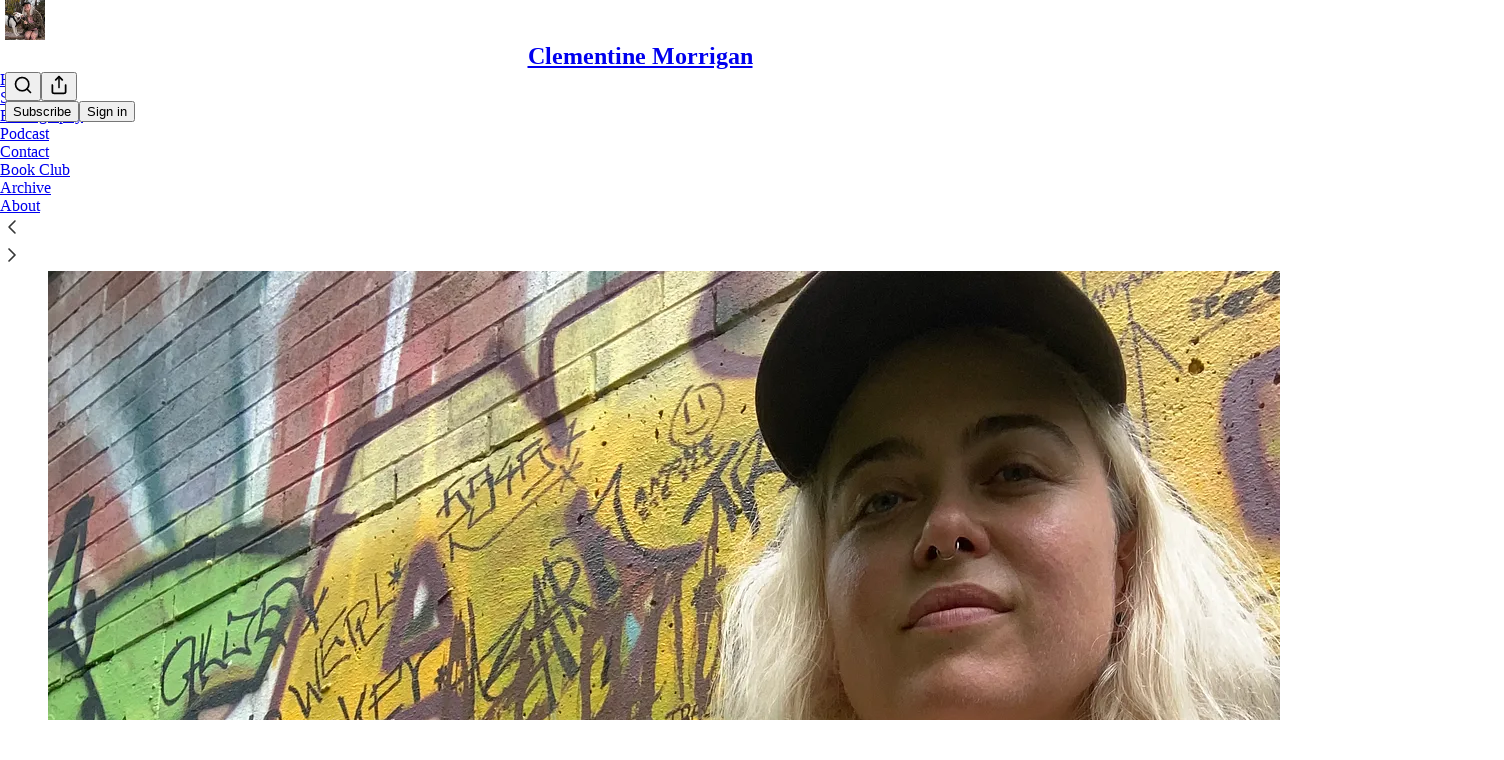

--- FILE ---
content_type: text/html; charset=utf-8
request_url: https://www.clementinemorrigan.com/about
body_size: 33486
content:
<!DOCTYPE html>
<html lang="en">
    <head>
        <meta charset="utf-8" />
        <meta name="norton-safeweb-site-verification" content="24usqpep0ejc5w6hod3dulxwciwp0djs6c6ufp96av3t4whuxovj72wfkdjxu82yacb7430qjm8adbd5ezlt4592dq4zrvadcn9j9n-0btgdzpiojfzno16-fnsnu7xd" />
        
        <link rel="preconnect" href="https://substackcdn.com" />
        

        
            <title data-rh="true">About - Clementine Morrigan</title>
            
            <meta data-rh="true" name="description" content="Clementine Morrigan is a writer, zinester, philosopher, and literary punk based in Montreal, Canada. Click to read Clementine Morrigan, a Substack publication with tens of thousands of subscribers."/><meta data-rh="true" property="og:description" content="Clementine Morrigan is a writer, zinester, philosopher, and literary punk based in Montreal, Canada. Click to read Clementine Morrigan, a Substack publication with tens of thousands of subscribers."/><meta data-rh="true" name="twitter:description" content="Clementine Morrigan is a writer, zinester, philosopher, and literary punk based in Montreal, Canada. Click to read Clementine Morrigan, a Substack publication with tens of thousands of subscribers."/><meta data-rh="true" name="theme-color" content="#ffffff"/><meta data-rh="true" property="og:image" content="https://substackcdn.com/image/fetch/$s_!te-Q!,f_auto,q_auto:best,fl_progressive:steep/https%3A%2F%2Fclementinemorrigan.substack.com%2Ftwitter%2Fsubscribe-card.jpg%3Fv%3D-1608352734%26version%3D9"/><meta data-rh="true" name="twitter:image" content="https://substackcdn.com/image/fetch/$s_!te-Q!,f_auto,q_auto:best,fl_progressive:steep/https%3A%2F%2Fclementinemorrigan.substack.com%2Ftwitter%2Fsubscribe-card.jpg%3Fv%3D-1608352734%26version%3D9"/><meta data-rh="true" name="twitter:card" content="summary_large_image"/><meta data-rh="true" property="og:type" content="article"/><meta data-rh="true" property="og:title" content="About - Clementine Morrigan"/><meta data-rh="true" name="twitter:title" content="About - Clementine Morrigan"/>
            
            
        

        

        <style>
          @layer legacy, tailwind, pencraftReset, pencraft;
        </style>

        
        <link rel="preload" as="style" href="https://substackcdn.com/bundle/theme/main.57ec6396ea4b5be03b65.css" />
        
        
        
        <link rel="preload" as="font" href="https://fonts.gstatic.com/s/spectral/v13/rnCr-xNNww_2s0amA9M5knjsS_ul.woff2" crossorigin />
        

        
            
                <link rel="stylesheet" type="text/css" href="https://substackcdn.com/bundle/static/css/7276.25b99e2d.css" />
            
                <link rel="stylesheet" type="text/css" href="https://substackcdn.com/bundle/static/css/7045.0b7473d2.css" />
            
                <link rel="stylesheet" type="text/css" href="https://substackcdn.com/bundle/static/css/852.9cd7f82f.css" />
            
                <link rel="stylesheet" type="text/css" href="https://substackcdn.com/bundle/static/css/8577.8d59a919.css" />
            
                <link rel="stylesheet" type="text/css" href="https://substackcdn.com/bundle/static/css/2967.9706c5e5.css" />
            
                <link rel="stylesheet" type="text/css" href="https://substackcdn.com/bundle/static/css/5611.463006e7.css" />
            
                <link rel="stylesheet" type="text/css" href="https://substackcdn.com/bundle/static/css/5234.3bc4c4b8.css" />
            
                <link rel="stylesheet" type="text/css" href="https://substackcdn.com/bundle/static/css/5366.448b38a4.css" />
            
                <link rel="stylesheet" type="text/css" href="https://substackcdn.com/bundle/static/css/9605.8595f4dc.css" />
            
                <link rel="stylesheet" type="text/css" href="https://substackcdn.com/bundle/static/css/5136.b664b468.css" />
            
                <link rel="stylesheet" type="text/css" href="https://substackcdn.com/bundle/static/css/main.aba729d8.css" />
            
                <link rel="stylesheet" type="text/css" href="https://substackcdn.com/bundle/static/css/6379.813be60f.css" />
            
                <link rel="stylesheet" type="text/css" href="https://substackcdn.com/bundle/static/css/5136.b664b468.css" />
            
                <link rel="stylesheet" type="text/css" href="https://substackcdn.com/bundle/static/css/9605.8595f4dc.css" />
            
                <link rel="stylesheet" type="text/css" href="https://substackcdn.com/bundle/static/css/5366.448b38a4.css" />
            
                <link rel="stylesheet" type="text/css" href="https://substackcdn.com/bundle/static/css/5234.3bc4c4b8.css" />
            
                <link rel="stylesheet" type="text/css" href="https://substackcdn.com/bundle/static/css/5611.463006e7.css" />
            
                <link rel="stylesheet" type="text/css" href="https://substackcdn.com/bundle/static/css/2967.9706c5e5.css" />
            
                <link rel="stylesheet" type="text/css" href="https://substackcdn.com/bundle/static/css/8577.8d59a919.css" />
            
                <link rel="stylesheet" type="text/css" href="https://substackcdn.com/bundle/static/css/7045.0b7473d2.css" />
            
        

        
        
        
        
        <meta name="viewport" content="width=device-width, initial-scale=1, maximum-scale=1, user-scalable=0, viewport-fit=cover" />
        <meta name="author" content="Clementine Morrigan" />
        <meta property="og:url" content="https://www.clementinemorrigan.com/about" />
        
        
        <link rel="canonical" href="https://www.clementinemorrigan.com/about" />
        

        

        

        

        
            
                <link rel="shortcut icon" href="https://substackcdn.com/image/fetch/$s_!eg47!,f_auto,q_auto:good,fl_progressive:steep/https%3A%2F%2Fsubstack-post-media.s3.amazonaws.com%2Fpublic%2Fimages%2Fa01ad4d1-7284-462b-8577-95c74dfe08eb%2Ffavicon.ico">
            
        
            
                <link rel="icon" type="image/png" sizes="16x16" href="https://substackcdn.com/image/fetch/$s_!K22K!,f_auto,q_auto:good,fl_progressive:steep/https%3A%2F%2Fsubstack-post-media.s3.amazonaws.com%2Fpublic%2Fimages%2Fa01ad4d1-7284-462b-8577-95c74dfe08eb%2Ffavicon-16x16.png">
            
        
            
                <link rel="icon" type="image/png" sizes="32x32" href="https://substackcdn.com/image/fetch/$s_!Zg2d!,f_auto,q_auto:good,fl_progressive:steep/https%3A%2F%2Fsubstack-post-media.s3.amazonaws.com%2Fpublic%2Fimages%2Fa01ad4d1-7284-462b-8577-95c74dfe08eb%2Ffavicon-32x32.png">
            
        
            
                <link rel="icon" type="image/png" sizes="48x48" href="https://substackcdn.com/image/fetch/$s_!HG81!,f_auto,q_auto:good,fl_progressive:steep/https%3A%2F%2Fsubstack-post-media.s3.amazonaws.com%2Fpublic%2Fimages%2Fa01ad4d1-7284-462b-8577-95c74dfe08eb%2Ffavicon-48x48.png">
            
        
            
                <link rel="apple-touch-icon" sizes="57x57" href="https://substackcdn.com/image/fetch/$s_!VISx!,f_auto,q_auto:good,fl_progressive:steep/https%3A%2F%2Fsubstack-post-media.s3.amazonaws.com%2Fpublic%2Fimages%2Fa01ad4d1-7284-462b-8577-95c74dfe08eb%2Fapple-touch-icon-57x57.png">
            
        
            
                <link rel="apple-touch-icon" sizes="60x60" href="https://substackcdn.com/image/fetch/$s_!KrvY!,f_auto,q_auto:good,fl_progressive:steep/https%3A%2F%2Fsubstack-post-media.s3.amazonaws.com%2Fpublic%2Fimages%2Fa01ad4d1-7284-462b-8577-95c74dfe08eb%2Fapple-touch-icon-60x60.png">
            
        
            
                <link rel="apple-touch-icon" sizes="72x72" href="https://substackcdn.com/image/fetch/$s_!7tXc!,f_auto,q_auto:good,fl_progressive:steep/https%3A%2F%2Fsubstack-post-media.s3.amazonaws.com%2Fpublic%2Fimages%2Fa01ad4d1-7284-462b-8577-95c74dfe08eb%2Fapple-touch-icon-72x72.png">
            
        
            
                <link rel="apple-touch-icon" sizes="76x76" href="https://substackcdn.com/image/fetch/$s_!vcyG!,f_auto,q_auto:good,fl_progressive:steep/https%3A%2F%2Fsubstack-post-media.s3.amazonaws.com%2Fpublic%2Fimages%2Fa01ad4d1-7284-462b-8577-95c74dfe08eb%2Fapple-touch-icon-76x76.png">
            
        
            
                <link rel="apple-touch-icon" sizes="114x114" href="https://substackcdn.com/image/fetch/$s_!oAbQ!,f_auto,q_auto:good,fl_progressive:steep/https%3A%2F%2Fsubstack-post-media.s3.amazonaws.com%2Fpublic%2Fimages%2Fa01ad4d1-7284-462b-8577-95c74dfe08eb%2Fapple-touch-icon-114x114.png">
            
        
            
                <link rel="apple-touch-icon" sizes="120x120" href="https://substackcdn.com/image/fetch/$s_!gZgk!,f_auto,q_auto:good,fl_progressive:steep/https%3A%2F%2Fsubstack-post-media.s3.amazonaws.com%2Fpublic%2Fimages%2Fa01ad4d1-7284-462b-8577-95c74dfe08eb%2Fapple-touch-icon-120x120.png">
            
        
            
                <link rel="apple-touch-icon" sizes="144x144" href="https://substackcdn.com/image/fetch/$s_!PcNa!,f_auto,q_auto:good,fl_progressive:steep/https%3A%2F%2Fsubstack-post-media.s3.amazonaws.com%2Fpublic%2Fimages%2Fa01ad4d1-7284-462b-8577-95c74dfe08eb%2Fapple-touch-icon-144x144.png">
            
        
            
                <link rel="apple-touch-icon" sizes="152x152" href="https://substackcdn.com/image/fetch/$s_!a3TF!,f_auto,q_auto:good,fl_progressive:steep/https%3A%2F%2Fsubstack-post-media.s3.amazonaws.com%2Fpublic%2Fimages%2Fa01ad4d1-7284-462b-8577-95c74dfe08eb%2Fapple-touch-icon-152x152.png">
            
        
            
                <link rel="apple-touch-icon" sizes="167x167" href="https://substackcdn.com/image/fetch/$s_!s1zm!,f_auto,q_auto:good,fl_progressive:steep/https%3A%2F%2Fsubstack-post-media.s3.amazonaws.com%2Fpublic%2Fimages%2Fa01ad4d1-7284-462b-8577-95c74dfe08eb%2Fapple-touch-icon-167x167.png">
            
        
            
                <link rel="apple-touch-icon" sizes="180x180" href="https://substackcdn.com/image/fetch/$s_!5OyH!,f_auto,q_auto:good,fl_progressive:steep/https%3A%2F%2Fsubstack-post-media.s3.amazonaws.com%2Fpublic%2Fimages%2Fa01ad4d1-7284-462b-8577-95c74dfe08eb%2Fapple-touch-icon-180x180.png">
            
        
            
                <link rel="apple-touch-icon" sizes="1024x1024" href="https://substackcdn.com/image/fetch/$s_!oqdL!,f_auto,q_auto:good,fl_progressive:steep/https%3A%2F%2Fsubstack-post-media.s3.amazonaws.com%2Fpublic%2Fimages%2Fa01ad4d1-7284-462b-8577-95c74dfe08eb%2Fapple-touch-icon-1024x1024.png">
            
        
            
        
            
        
            
        

        

        
            <link rel="alternate" type="application/rss+xml" href="/feed" title="Clementine Morrigan"/>
        

        
        
          <style>
            @font-face{font-family:'Spectral';font-style:italic;font-weight:400;font-display:fallback;src:url(https://fonts.gstatic.com/s/spectral/v13/rnCt-xNNww_2s0amA9M8on7mTNmnUHowCw.woff2) format('woff2');unicode-range:U+0301,U+0400-045F,U+0490-0491,U+04B0-04B1,U+2116}@font-face{font-family:'Spectral';font-style:italic;font-weight:400;font-display:fallback;src:url(https://fonts.gstatic.com/s/spectral/v13/rnCt-xNNww_2s0amA9M8onXmTNmnUHowCw.woff2) format('woff2');unicode-range:U+0102-0103,U+0110-0111,U+0128-0129,U+0168-0169,U+01A0-01A1,U+01AF-01B0,U+0300-0301,U+0303-0304,U+0308-0309,U+0323,U+0329,U+1EA0-1EF9,U+20AB}@font-face{font-family:'Spectral';font-style:italic;font-weight:400;font-display:fallback;src:url(https://fonts.gstatic.com/s/spectral/v13/rnCt-xNNww_2s0amA9M8onTmTNmnUHowCw.woff2) format('woff2');unicode-range:U+0100-02AF,U+0304,U+0308,U+0329,U+1E00-1E9F,U+1EF2-1EFF,U+2020,U+20A0-20AB,U+20AD-20CF,U+2113,U+2C60-2C7F,U+A720-A7FF}@font-face{font-family:'Spectral';font-style:italic;font-weight:400;font-display:fallback;src:url(https://fonts.gstatic.com/s/spectral/v13/rnCt-xNNww_2s0amA9M8onrmTNmnUHo.woff2) format('woff2');unicode-range:U+0000-00FF,U+0131,U+0152-0153,U+02BB-02BC,U+02C6,U+02DA,U+02DC,U+0304,U+0308,U+0329,U+2000-206F,U+2074,U+20AC,U+2122,U+2191,U+2193,U+2212,U+2215,U+FEFF,U+FFFD}@font-face{font-family:'Spectral';font-style:normal;font-weight:400;font-display:fallback;src:url(https://fonts.gstatic.com/s/spectral/v13/rnCr-xNNww_2s0amA9M9knjsS_ulYHs.woff2) format('woff2');unicode-range:U+0301,U+0400-045F,U+0490-0491,U+04B0-04B1,U+2116}@font-face{font-family:'Spectral';font-style:normal;font-weight:400;font-display:fallback;src:url(https://fonts.gstatic.com/s/spectral/v13/rnCr-xNNww_2s0amA9M2knjsS_ulYHs.woff2) format('woff2');unicode-range:U+0102-0103,U+0110-0111,U+0128-0129,U+0168-0169,U+01A0-01A1,U+01AF-01B0,U+0300-0301,U+0303-0304,U+0308-0309,U+0323,U+0329,U+1EA0-1EF9,U+20AB}@font-face{font-family:'Spectral';font-style:normal;font-weight:400;font-display:fallback;src:url(https://fonts.gstatic.com/s/spectral/v13/rnCr-xNNww_2s0amA9M3knjsS_ulYHs.woff2) format('woff2');unicode-range:U+0100-02AF,U+0304,U+0308,U+0329,U+1E00-1E9F,U+1EF2-1EFF,U+2020,U+20A0-20AB,U+20AD-20CF,U+2113,U+2C60-2C7F,U+A720-A7FF}@font-face{font-family:'Spectral';font-style:normal;font-weight:400;font-display:fallback;src:url(https://fonts.gstatic.com/s/spectral/v13/rnCr-xNNww_2s0amA9M5knjsS_ul.woff2) format('woff2');unicode-range:U+0000-00FF,U+0131,U+0152-0153,U+02BB-02BC,U+02C6,U+02DA,U+02DC,U+0304,U+0308,U+0329,U+2000-206F,U+2074,U+20AC,U+2122,U+2191,U+2193,U+2212,U+2215,U+FEFF,U+FFFD}@font-face{font-family:'Spectral';font-style:normal;font-weight:600;font-display:fallback;src:url(https://fonts.gstatic.com/s/spectral/v13/rnCs-xNNww_2s0amA9vmtm3FafaPWnIIMrY.woff2) format('woff2');unicode-range:U+0301,U+0400-045F,U+0490-0491,U+04B0-04B1,U+2116}@font-face{font-family:'Spectral';font-style:normal;font-weight:600;font-display:fallback;src:url(https://fonts.gstatic.com/s/spectral/v13/rnCs-xNNww_2s0amA9vmtm3OafaPWnIIMrY.woff2) format('woff2');unicode-range:U+0102-0103,U+0110-0111,U+0128-0129,U+0168-0169,U+01A0-01A1,U+01AF-01B0,U+0300-0301,U+0303-0304,U+0308-0309,U+0323,U+0329,U+1EA0-1EF9,U+20AB}@font-face{font-family:'Spectral';font-style:normal;font-weight:600;font-display:fallback;src:url(https://fonts.gstatic.com/s/spectral/v13/rnCs-xNNww_2s0amA9vmtm3PafaPWnIIMrY.woff2) format('woff2');unicode-range:U+0100-02AF,U+0304,U+0308,U+0329,U+1E00-1E9F,U+1EF2-1EFF,U+2020,U+20A0-20AB,U+20AD-20CF,U+2113,U+2C60-2C7F,U+A720-A7FF}@font-face{font-family:'Spectral';font-style:normal;font-weight:600;font-display:fallback;src:url(https://fonts.gstatic.com/s/spectral/v13/rnCs-xNNww_2s0amA9vmtm3BafaPWnII.woff2) format('woff2');unicode-range:U+0000-00FF,U+0131,U+0152-0153,U+02BB-02BC,U+02C6,U+02DA,U+02DC,U+0304,U+0308,U+0329,U+2000-206F,U+2074,U+20AC,U+2122,U+2191,U+2193,U+2212,U+2215,U+FEFF,U+FFFD}
            
          </style>
        
        

        <style>:root{--color_theme_bg_pop:#000000;--background_pop:#000000;--cover_bg_color:#FFFFFF;--cover_bg_color_secondary:#f0f0f0;--background_pop_darken:#000000;--print_on_pop:#ffffff;--color_theme_bg_pop_darken:#000000;--color_theme_print_on_pop:#ffffff;--color_theme_bg_pop_20:rgba(0, 0, 0, 0.2);--color_theme_bg_pop_30:rgba(0, 0, 0, 0.3);--print_pop:#000000;--color_theme_accent:#000000;--cover_print_primary:#363737;--cover_print_secondary:#757575;--cover_print_tertiary:#b6b6b6;--cover_border_color:#000000;--font_family_headings_preset:'SF Pro Display', -apple-system, system-ui, BlinkMacSystemFont, 'Inter', 'Segoe UI', Roboto, Helvetica, Arial, sans-serif, 'Apple Color Emoji', 'Segoe UI Emoji', 'Segoe UI Symbol';--font_weight_headings_preset:900;--font_preset_heading:heavy_sans;--home_hero:feature;--home_posts:list;--home_show_top_posts:true;--web_bg_color:#ffffff;--background_contrast_1:#f0f0f0;--background_contrast_2:#dddddd;--background_contrast_3:#b7b7b7;--background_contrast_4:#929292;--background_contrast_5:#515151;--color_theme_bg_contrast_1:#f0f0f0;--color_theme_bg_contrast_2:#dddddd;--color_theme_bg_contrast_3:#b7b7b7;--color_theme_bg_contrast_4:#929292;--color_theme_bg_contrast_5:#515151;--color_theme_bg_elevated:#ffffff;--color_theme_bg_elevated_secondary:#f0f0f0;--color_theme_bg_elevated_tertiary:#dddddd;--color_theme_detail:#e6e6e6;--background_contrast_pop:rgba(0, 0, 0, 0.4);--color_theme_bg_contrast_pop:rgba(0, 0, 0, 0.4);--theme_bg_is_dark:0;--print_on_web_bg_color:#363737;--print_secondary_on_web_bg_color:#868787;--background_pop_rgb:0, 0, 0;--color_theme_bg_pop_rgb:0, 0, 0;--color_theme_accent_rgb:0, 0, 0;}</style>

        
            <link rel="stylesheet" href="https://substackcdn.com/bundle/theme/main.57ec6396ea4b5be03b65.css" />
        

        <style></style>

        

        

        

        
    </head>

    <body class="">
        

        

        

        

        

        

        <div id="entry">
            <div id="main" class="main typography use-theme-bg"><div class="pencraft pc-display-contents pc-reset pubTheme-yiXxQA"><div data-testid="navbar" class="main-menu"><div class="mainMenuContent-DME8DR"><div style="position:relative;height:71px;" class="pencraft pc-display-flex pc-gap-12 pc-paddingLeft-20 pc-paddingRight-20 pc-justifyContent-space-between pc-alignItems-center pc-reset topBar-pIF0J1"><div style="flex-basis:0px;flex-grow:1;" class="logoContainer-p12gJb"><a href="/" native class="pencraft pc-display-contents pc-reset"><div draggable="false" class="pencraft pc-display-flex pc-position-relative pc-reset"><div style="width:40px;height:40px;" class="pencraft pc-display-flex pc-reset bg-white-ZBV5av pc-borderRadius-sm overflow-hidden-WdpwT6 sizing-border-box-DggLA4"><picture><source type="image/webp" srcset="https://substackcdn.com/image/fetch/$s_!MKGO!,w_80,h_80,c_fill,f_webp,q_auto:good,fl_progressive:steep,g_auto/https%3A%2F%2Fsubstack-post-media.s3.amazonaws.com%2Fpublic%2Fimages%2F4a077d76-ca4b-410e-bb56-c3a44ec331aa_1280x1280.png"/><img src="https://substackcdn.com/image/fetch/$s_!MKGO!,w_80,h_80,c_fill,f_auto,q_auto:good,fl_progressive:steep,g_auto/https%3A%2F%2Fsubstack-post-media.s3.amazonaws.com%2Fpublic%2Fimages%2F4a077d76-ca4b-410e-bb56-c3a44ec331aa_1280x1280.png" sizes="100vw" alt="Clementine Morrigan" width="80" height="80" style="width:40px;height:40px;" draggable="false" class="img-OACg1c object-fit-cover-u4ReeV pencraft pc-reset"/></picture></div></div></a></div><div style="flex-grow:0;" class="titleContainer-DJYq5v"><h1 class="pencraft pc-reset font-pub-headings-FE5byy reset-IxiVJZ title-oOnUGd"><a href="/" class="pencraft pc-display-contents pc-reset">Clementine Morrigan</a></h1></div><div style="flex-basis:0px;flex-grow:1;" class="pencraft pc-display-flex pc-justifyContent-flex-end pc-alignItems-center pc-reset"><div class="buttonsContainer-SJBuep"><div class="pencraft pc-display-flex pc-gap-8 pc-justifyContent-flex-end pc-alignItems-center pc-reset navbar-buttons"><div class="pencraft pc-display-flex pc-gap-4 pc-reset"><span data-state="closed"><button tabindex="0" type="button" aria-label="Search" class="pencraft pc-reset pencraft iconButton-mq_Et5 iconButtonBase-dJGHgN buttonBase-GK1x3M buttonStyle-r7yGCK size_md-gCDS3o priority_tertiary-rlke8z"><svg xmlns="http://www.w3.org/2000/svg" width="20" height="20" viewBox="0 0 24 24" fill="none" stroke="currentColor" stroke-width="2" stroke-linecap="round" stroke-linejoin="round" class="lucide lucide-search"><circle cx="11" cy="11" r="8"></circle><path d="m21 21-4.3-4.3"></path></svg></button></span><button tabindex="0" type="button" aria-label="Share Publication" id="headlessui-menu-button-P0-5" aria-haspopup="menu" aria-expanded="false" data-headlessui-state class="pencraft pc-reset pencraft iconButton-mq_Et5 iconButtonBase-dJGHgN buttonBase-GK1x3M buttonStyle-r7yGCK size_md-gCDS3o priority_tertiary-rlke8z"><svg xmlns="http://www.w3.org/2000/svg" width="20" height="20" viewBox="0 0 24 24" fill="none" stroke="currentColor" stroke-width="2" stroke-linecap="round" stroke-linejoin="round" class="lucide lucide-share"><path d="M4 12v8a2 2 0 0 0 2 2h12a2 2 0 0 0 2-2v-8"></path><polyline points="16 6 12 2 8 6"></polyline><line x1="12" x2="12" y1="2" y2="15"></line></svg></button></div><button tabindex="0" type="button" data-testid="noncontributor-cta-button" class="pencraft pc-reset pencraft buttonBase-GK1x3M buttonText-X0uSmG buttonStyle-r7yGCK priority_primary-RfbeYt size_md-gCDS3o">Subscribe</button><button tabindex="0" type="button" native data-href="https://substack.com/sign-in?redirect=%2Fabout&amp;for_pub=clementinemorrigan" class="pencraft pc-reset pencraft buttonBase-GK1x3M buttonText-X0uSmG buttonStyle-r7yGCK priority_tertiary-rlke8z size_md-gCDS3o">Sign in</button></div></div></div></div><div class="overflow-list-container sections-overflow"><div class="pencraft pc-display-flex pc-height-48 pc-paddingLeft-4 pc-paddingRight-4 pc-justifyContent-center pc-position-relative pc-reset border-top-detail-bzjFmN border-bottom-detail-k1F6C4 font-text-qe4AeH section-bar scroll"><div class="overflow-items"><div class="menu-item"><a role="button" tabindex="0" href="/"><span class="overflow-item-text">Home</span></a></div><div class="menu-item"><a role="button" tabindex="0" href="https://shop.clementinemorrigan.com/" target="_blank"><span class="overflow-item-text">Shop</span></a></div><div class="menu-item"><a role="button" tabindex="0" href="/p/bibliography"><span class="overflow-item-text">Bibliography</span></a></div><div class="menu-item"><a role="button" tabindex="0" href="Http://fuckingcancelled.substack.com" target="_blank"><span class="overflow-item-text">Podcast</span></a></div><div class="menu-item"><a role="button" tabindex="0" href="https://shop.clementinemorrigan.com/contact" target="_blank"><span class="overflow-item-text">Contact</span></a></div><div class="menu-item"><a role="button" tabindex="0" href="/t/i-was-human-after-all-book-club"><span class="overflow-item-text">Book Club</span></a></div><div class="menu-item"><a role="button" tabindex="0" href="/archive"><span class="overflow-item-text">Archive</span></a></div><div class="menu-item selected"><a role="button" tabindex="0" href="/about"><span class="overflow-item-text">About</span></a></div></div><div class="left-button"><div role="button" class="scroll-button-hitbox"><svg xmlns="http://www.w3.org/2000/svg" width="24" height="24" viewBox="0 0 24 24" fill="none" stroke="currentColor" stroke-width="1.5" stroke-linecap="round" stroke-linejoin="round" class="lucide lucide-chevron-left"><path d="m15 18-6-6 6-6"></path></svg></div></div><div class="right-button"><div role="button" class="scroll-button-hitbox"><svg xmlns="http://www.w3.org/2000/svg" width="24" height="24" viewBox="0 0 24 24" fill="none" stroke="currentColor" stroke-width="1.5" stroke-linecap="round" stroke-linejoin="round" class="lucide lucide-chevron-right"><path d="m9 18 6-6-6-6"></path></svg></div></div></div></div></div><div style="height:122px;"></div></div></div><div class="pencraft pc-display-contents pc-reset pubTheme-yiXxQA"><div class="page typography about-page post"><div class="container"><div class="about-content-wrap"><div class="content-about"><div dir="auto" class="body markup"><div class="captioned-image-container"><figure><a target="_blank" href="https://substackcdn.com/image/fetch/$s_!OJNz!,f_auto,q_auto:good,fl_progressive:steep/https%3A%2F%2Fsubstack-post-media.s3.amazonaws.com%2Fpublic%2Fimages%2F68e662a8-3f1b-4614-9528-3412eeaa2713_3024x4032.heic" data-component-name="Image2ToDOM" rel class="image-link image2 is-viewable-img can-restack"><div class="image2-inset can-restack"><picture><source type="image/webp" srcset="https://substackcdn.com/image/fetch/$s_!OJNz!,w_424,c_limit,f_webp,q_auto:good,fl_progressive:steep/https%3A%2F%2Fsubstack-post-media.s3.amazonaws.com%2Fpublic%2Fimages%2F68e662a8-3f1b-4614-9528-3412eeaa2713_3024x4032.heic 424w, https://substackcdn.com/image/fetch/$s_!OJNz!,w_848,c_limit,f_webp,q_auto:good,fl_progressive:steep/https%3A%2F%2Fsubstack-post-media.s3.amazonaws.com%2Fpublic%2Fimages%2F68e662a8-3f1b-4614-9528-3412eeaa2713_3024x4032.heic 848w, https://substackcdn.com/image/fetch/$s_!OJNz!,w_1272,c_limit,f_webp,q_auto:good,fl_progressive:steep/https%3A%2F%2Fsubstack-post-media.s3.amazonaws.com%2Fpublic%2Fimages%2F68e662a8-3f1b-4614-9528-3412eeaa2713_3024x4032.heic 1272w, https://substackcdn.com/image/fetch/$s_!OJNz!,w_1456,c_limit,f_webp,q_auto:good,fl_progressive:steep/https%3A%2F%2Fsubstack-post-media.s3.amazonaws.com%2Fpublic%2Fimages%2F68e662a8-3f1b-4614-9528-3412eeaa2713_3024x4032.heic 1456w" sizes="100vw"/><img src="https://substackcdn.com/image/fetch/$s_!OJNz!,w_1456,c_limit,f_auto,q_auto:good,fl_progressive:steep/https%3A%2F%2Fsubstack-post-media.s3.amazonaws.com%2Fpublic%2Fimages%2F68e662a8-3f1b-4614-9528-3412eeaa2713_3024x4032.heic" width="1456" height="1941" data-attrs="{&quot;src&quot;:&quot;https://substack-post-media.s3.amazonaws.com/public/images/68e662a8-3f1b-4614-9528-3412eeaa2713_3024x4032.heic&quot;,&quot;srcNoWatermark&quot;:null,&quot;fullscreen&quot;:null,&quot;imageSize&quot;:null,&quot;height&quot;:1941,&quot;width&quot;:1456,&quot;resizeWidth&quot;:null,&quot;bytes&quot;:2732511,&quot;alt&quot;:null,&quot;title&quot;:null,&quot;type&quot;:&quot;image/heic&quot;,&quot;href&quot;:null,&quot;belowTheFold&quot;:false,&quot;topImage&quot;:true,&quot;internalRedirect&quot;:&quot;https://www.clementinemorrigan.com/i/undefined?img=https%3A%2F%2Fsubstack-post-media.s3.amazonaws.com%2Fpublic%2Fimages%2F68e662a8-3f1b-4614-9528-3412eeaa2713_3024x4032.heic&quot;,&quot;isProcessing&quot;:false,&quot;align&quot;:null,&quot;offset&quot;:false}" alt srcset="https://substackcdn.com/image/fetch/$s_!OJNz!,w_424,c_limit,f_auto,q_auto:good,fl_progressive:steep/https%3A%2F%2Fsubstack-post-media.s3.amazonaws.com%2Fpublic%2Fimages%2F68e662a8-3f1b-4614-9528-3412eeaa2713_3024x4032.heic 424w, https://substackcdn.com/image/fetch/$s_!OJNz!,w_848,c_limit,f_auto,q_auto:good,fl_progressive:steep/https%3A%2F%2Fsubstack-post-media.s3.amazonaws.com%2Fpublic%2Fimages%2F68e662a8-3f1b-4614-9528-3412eeaa2713_3024x4032.heic 848w, https://substackcdn.com/image/fetch/$s_!OJNz!,w_1272,c_limit,f_auto,q_auto:good,fl_progressive:steep/https%3A%2F%2Fsubstack-post-media.s3.amazonaws.com%2Fpublic%2Fimages%2F68e662a8-3f1b-4614-9528-3412eeaa2713_3024x4032.heic 1272w, https://substackcdn.com/image/fetch/$s_!OJNz!,w_1456,c_limit,f_auto,q_auto:good,fl_progressive:steep/https%3A%2F%2Fsubstack-post-media.s3.amazonaws.com%2Fpublic%2Fimages%2F68e662a8-3f1b-4614-9528-3412eeaa2713_3024x4032.heic 1456w" sizes="100vw" fetchpriority="high" class="sizing-normal"/></picture><div class="image-link-expand"><div class="pencraft pc-display-flex pc-gap-8 pc-reset"><button tabindex="0" type="button" class="pencraft pc-reset pencraft icon-container restack-image"><svg role="img" style="height:20px;width:20px" width="20" height="20" viewBox="0 0 20 20" fill="none" stroke-width="1.5" stroke="var(--color-fg-primary)" stroke-linecap="round" stroke-linejoin="round" xmlns="http://www.w3.org/2000/svg"><g><title></title><path d="M2.53001 7.81595C3.49179 4.73911 6.43281 2.5 9.91173 2.5C13.1684 2.5 15.9537 4.46214 17.0852 7.23684L17.6179 8.67647M17.6179 8.67647L18.5002 4.26471M17.6179 8.67647L13.6473 6.91176M17.4995 12.1841C16.5378 15.2609 13.5967 17.5 10.1178 17.5C6.86118 17.5 4.07589 15.5379 2.94432 12.7632L2.41165 11.3235M2.41165 11.3235L1.5293 15.7353M2.41165 11.3235L6.38224 13.0882"></path></g></svg></button><button tabindex="0" type="button" class="pencraft pc-reset pencraft icon-container view-image"><svg xmlns="http://www.w3.org/2000/svg" width="20" height="20" viewBox="0 0 24 24" fill="none" stroke="currentColor" stroke-width="2" stroke-linecap="round" stroke-linejoin="round" class="lucide lucide-maximize2 lucide-maximize-2"><polyline points="15 3 21 3 21 9"></polyline><polyline points="9 21 3 21 3 15"></polyline><line x1="21" x2="14" y1="3" y2="10"></line><line x1="3" x2="10" y1="21" y2="14"></line></svg></button></div></div></div></a></figure></div><h2 class="header-anchor-post">Bio<div class="pencraft pc-display-flex pc-alignItems-center pc-position-absolute pc-reset header-anchor-parent"><div class="pencraft pc-display-contents pc-reset pubTheme-yiXxQA"><div id="§bio" class="pencraft pc-reset header-anchor offset-top"></div><button tabindex="0" type="button" aria-label="Link" data-href="https://www.clementinemorrigan.com/about#§bio" class="pencraft pc-reset pencraft iconButton-mq_Et5 iconButtonBase-dJGHgN buttonBase-GK1x3M buttonStyle-r7yGCK size_sm-G3LciD priority_secondary-S63h9o"><svg xmlns="http://www.w3.org/2000/svg" width="18" height="18" viewBox="0 0 24 24" fill="none" stroke="currentColor" stroke-width="2" stroke-linecap="round" stroke-linejoin="round" class="lucide lucide-link"><path d="M10 13a5 5 0 0 0 7.54.54l3-3a5 5 0 0 0-7.07-7.07l-1.72 1.71"></path><path d="M14 11a5 5 0 0 0-7.54-.54l-3 3a5 5 0 0 0 7.07 7.07l1.71-1.71"></path></svg></button></div></div></h2><p><span>Clementine Morrigan is an underground writer, cultural change maker, moral philosopher, and brazen truth teller. She is the author of numerous zines and books, including the cult classic zine </span><em>Love Without Emergency</em><span>, which will be released as a book with Microcosm Press in 2027. Her popular zine series </span><em>Fucking Magic</em><span> was released as a book with Revolutionaries Press in 2025. She co-hosts the podcast </span><em>Fucking Cancelled</em><span> with Jay Lesoleil. Her work is known for its unflinching engagement with taboo and difficult topics. She works for a world where the dignity of all beings is recognized and protected.</span></p><h2 class="header-anchor-post">Headshots<div class="pencraft pc-display-flex pc-alignItems-center pc-position-absolute pc-reset header-anchor-parent"><div class="pencraft pc-display-contents pc-reset pubTheme-yiXxQA"><div id="§headshots" class="pencraft pc-reset header-anchor offset-top"></div><button tabindex="0" type="button" aria-label="Link" data-href="https://www.clementinemorrigan.com/about#§headshots" class="pencraft pc-reset pencraft iconButton-mq_Et5 iconButtonBase-dJGHgN buttonBase-GK1x3M buttonStyle-r7yGCK size_sm-G3LciD priority_secondary-S63h9o"><svg xmlns="http://www.w3.org/2000/svg" width="18" height="18" viewBox="0 0 24 24" fill="none" stroke="currentColor" stroke-width="2" stroke-linecap="round" stroke-linejoin="round" class="lucide lucide-link"><path d="M10 13a5 5 0 0 0 7.54.54l3-3a5 5 0 0 0-7.07-7.07l-1.72 1.71"></path><path d="M14 11a5 5 0 0 0-7.54-.54l-3 3a5 5 0 0 0 7.07 7.07l1.71-1.71"></path></svg></button></div></div></h2><div class="captioned-image-container"><figure><a target="_blank" href="https://substackcdn.com/image/fetch/$s_!4_Nl!,f_auto,q_auto:good,fl_progressive:steep/https%3A%2F%2Fsubstack-post-media.s3.amazonaws.com%2Fpublic%2Fimages%2F1b5f3682-4e76-4deb-a350-417e2060f37a_3857x5399.heic" data-component-name="Image2ToDOM" rel class="image-link image2 is-viewable-img can-restack"><div class="image2-inset can-restack"><picture><source type="image/webp" srcset="https://substackcdn.com/image/fetch/$s_!4_Nl!,w_424,c_limit,f_webp,q_auto:good,fl_progressive:steep/https%3A%2F%2Fsubstack-post-media.s3.amazonaws.com%2Fpublic%2Fimages%2F1b5f3682-4e76-4deb-a350-417e2060f37a_3857x5399.heic 424w, https://substackcdn.com/image/fetch/$s_!4_Nl!,w_848,c_limit,f_webp,q_auto:good,fl_progressive:steep/https%3A%2F%2Fsubstack-post-media.s3.amazonaws.com%2Fpublic%2Fimages%2F1b5f3682-4e76-4deb-a350-417e2060f37a_3857x5399.heic 848w, https://substackcdn.com/image/fetch/$s_!4_Nl!,w_1272,c_limit,f_webp,q_auto:good,fl_progressive:steep/https%3A%2F%2Fsubstack-post-media.s3.amazonaws.com%2Fpublic%2Fimages%2F1b5f3682-4e76-4deb-a350-417e2060f37a_3857x5399.heic 1272w, https://substackcdn.com/image/fetch/$s_!4_Nl!,w_1456,c_limit,f_webp,q_auto:good,fl_progressive:steep/https%3A%2F%2Fsubstack-post-media.s3.amazonaws.com%2Fpublic%2Fimages%2F1b5f3682-4e76-4deb-a350-417e2060f37a_3857x5399.heic 1456w" sizes="100vw"/><img src="https://substackcdn.com/image/fetch/$s_!4_Nl!,w_1456,c_limit,f_auto,q_auto:good,fl_progressive:steep/https%3A%2F%2Fsubstack-post-media.s3.amazonaws.com%2Fpublic%2Fimages%2F1b5f3682-4e76-4deb-a350-417e2060f37a_3857x5399.heic" width="728" height="1019" data-attrs="{&quot;src&quot;:&quot;https://substack-post-media.s3.amazonaws.com/public/images/1b5f3682-4e76-4deb-a350-417e2060f37a_3857x5399.heic&quot;,&quot;srcNoWatermark&quot;:null,&quot;fullscreen&quot;:null,&quot;imageSize&quot;:null,&quot;height&quot;:2038,&quot;width&quot;:1456,&quot;resizeWidth&quot;:728,&quot;bytes&quot;:1479827,&quot;alt&quot;:&quot;Clementine Morrigan&quot;,&quot;title&quot;:null,&quot;type&quot;:&quot;image/heic&quot;,&quot;href&quot;:null,&quot;belowTheFold&quot;:false,&quot;topImage&quot;:false,&quot;internalRedirect&quot;:null,&quot;isProcessing&quot;:false,&quot;align&quot;:null,&quot;offset&quot;:false}" alt="Clementine Morrigan" title="Clementine Morrigan" srcset="https://substackcdn.com/image/fetch/$s_!4_Nl!,w_424,c_limit,f_auto,q_auto:good,fl_progressive:steep/https%3A%2F%2Fsubstack-post-media.s3.amazonaws.com%2Fpublic%2Fimages%2F1b5f3682-4e76-4deb-a350-417e2060f37a_3857x5399.heic 424w, https://substackcdn.com/image/fetch/$s_!4_Nl!,w_848,c_limit,f_auto,q_auto:good,fl_progressive:steep/https%3A%2F%2Fsubstack-post-media.s3.amazonaws.com%2Fpublic%2Fimages%2F1b5f3682-4e76-4deb-a350-417e2060f37a_3857x5399.heic 848w, https://substackcdn.com/image/fetch/$s_!4_Nl!,w_1272,c_limit,f_auto,q_auto:good,fl_progressive:steep/https%3A%2F%2Fsubstack-post-media.s3.amazonaws.com%2Fpublic%2Fimages%2F1b5f3682-4e76-4deb-a350-417e2060f37a_3857x5399.heic 1272w, https://substackcdn.com/image/fetch/$s_!4_Nl!,w_1456,c_limit,f_auto,q_auto:good,fl_progressive:steep/https%3A%2F%2Fsubstack-post-media.s3.amazonaws.com%2Fpublic%2Fimages%2F1b5f3682-4e76-4deb-a350-417e2060f37a_3857x5399.heic 1456w" sizes="100vw" class="sizing-normal"/></picture><div class="image-link-expand"><div class="pencraft pc-display-flex pc-gap-8 pc-reset"><button tabindex="0" type="button" class="pencraft pc-reset pencraft icon-container restack-image"><svg role="img" style="height:20px;width:20px" width="20" height="20" viewBox="0 0 20 20" fill="none" stroke-width="1.5" stroke="var(--color-fg-primary)" stroke-linecap="round" stroke-linejoin="round" xmlns="http://www.w3.org/2000/svg"><g><title></title><path d="M2.53001 7.81595C3.49179 4.73911 6.43281 2.5 9.91173 2.5C13.1684 2.5 15.9537 4.46214 17.0852 7.23684L17.6179 8.67647M17.6179 8.67647L18.5002 4.26471M17.6179 8.67647L13.6473 6.91176M17.4995 12.1841C16.5378 15.2609 13.5967 17.5 10.1178 17.5C6.86118 17.5 4.07589 15.5379 2.94432 12.7632L2.41165 11.3235M2.41165 11.3235L1.5293 15.7353M2.41165 11.3235L6.38224 13.0882"></path></g></svg></button><button tabindex="0" type="button" class="pencraft pc-reset pencraft icon-container view-image"><svg xmlns="http://www.w3.org/2000/svg" width="20" height="20" viewBox="0 0 24 24" fill="none" stroke="currentColor" stroke-width="2" stroke-linecap="round" stroke-linejoin="round" class="lucide lucide-maximize2 lucide-maximize-2"><polyline points="15 3 21 3 21 9"></polyline><polyline points="9 21 3 21 3 15"></polyline><line x1="21" x2="14" y1="3" y2="10"></line><line x1="3" x2="10" y1="21" y2="14"></line></svg></button></div></div></div></a></figure></div><figure data-drag-handle="true" data-component-name="ImageGallery" class="gallery-Phxj1j"><div class="pencraft pc-display-flex pc-flexDirection-column pc-gap-8 pc-reset"><div class="pencraft pc-display-flex pc-gap-8 pc-reset imageRow-_Y6x8T length-2-inHdHY"><picture><source type="image/webp" srcset="https://substackcdn.com/image/fetch/$s_!XlGq!,w_424,c_limit,f_webp,q_auto:good,fl_progressive:steep/https%3A%2F%2Fsubstack-post-media.s3.amazonaws.com%2Fpublic%2Fimages%2F08d34ed9-ed56-47cc-83d0-1d49ad097846_3616x4520.jpeg 424w, https://substackcdn.com/image/fetch/$s_!XlGq!,w_720,c_limit,f_webp,q_auto:good,fl_progressive:steep/https%3A%2F%2Fsubstack-post-media.s3.amazonaws.com%2Fpublic%2Fimages%2F08d34ed9-ed56-47cc-83d0-1d49ad097846_3616x4520.jpeg 720w" sizes="100vw"/><img src="https://substackcdn.com/image/fetch/$s_!XlGq!,w_720,c_limit,f_auto,q_auto:good,fl_progressive:steep/https%3A%2F%2Fsubstack-post-media.s3.amazonaws.com%2Fpublic%2Fimages%2F08d34ed9-ed56-47cc-83d0-1d49ad097846_3616x4520.jpeg" sizes="100vw" alt srcset="https://substackcdn.com/image/fetch/$s_!XlGq!,w_424,c_limit,f_auto,q_auto:good,fl_progressive:steep/https%3A%2F%2Fsubstack-post-media.s3.amazonaws.com%2Fpublic%2Fimages%2F08d34ed9-ed56-47cc-83d0-1d49ad097846_3616x4520.jpeg 424w, https://substackcdn.com/image/fetch/$s_!XlGq!,w_720,c_limit,f_auto,q_auto:good,fl_progressive:steep/https%3A%2F%2Fsubstack-post-media.s3.amazonaws.com%2Fpublic%2Fimages%2F08d34ed9-ed56-47cc-83d0-1d49ad097846_3616x4520.jpeg 720w" width="720" class="img-OACg1c image-IE_pDY medium-ZeIdEU pencraft pc-reset pressable-lg-kV7yq8 pencraft pc-reset"/></picture><picture><source type="image/webp" srcset="https://substackcdn.com/image/fetch/$s_!PfKs!,w_424,c_limit,f_webp,q_auto:good,fl_progressive:steep/https%3A%2F%2Fsubstack-post-media.s3.amazonaws.com%2Fpublic%2Fimages%2F75073d36-3d59-40cd-bbf6-9677a0072124_3378x4222.jpeg 424w, https://substackcdn.com/image/fetch/$s_!PfKs!,w_720,c_limit,f_webp,q_auto:good,fl_progressive:steep/https%3A%2F%2Fsubstack-post-media.s3.amazonaws.com%2Fpublic%2Fimages%2F75073d36-3d59-40cd-bbf6-9677a0072124_3378x4222.jpeg 720w" sizes="100vw"/><img src="https://substackcdn.com/image/fetch/$s_!PfKs!,w_720,c_limit,f_auto,q_auto:good,fl_progressive:steep/https%3A%2F%2Fsubstack-post-media.s3.amazonaws.com%2Fpublic%2Fimages%2F75073d36-3d59-40cd-bbf6-9677a0072124_3378x4222.jpeg" sizes="100vw" alt srcset="https://substackcdn.com/image/fetch/$s_!PfKs!,w_424,c_limit,f_auto,q_auto:good,fl_progressive:steep/https%3A%2F%2Fsubstack-post-media.s3.amazonaws.com%2Fpublic%2Fimages%2F75073d36-3d59-40cd-bbf6-9677a0072124_3378x4222.jpeg 424w, https://substackcdn.com/image/fetch/$s_!PfKs!,w_720,c_limit,f_auto,q_auto:good,fl_progressive:steep/https%3A%2F%2Fsubstack-post-media.s3.amazonaws.com%2Fpublic%2Fimages%2F75073d36-3d59-40cd-bbf6-9677a0072124_3378x4222.jpeg 720w" width="720" class="img-OACg1c image-IE_pDY medium-ZeIdEU pencraft pc-reset pressable-lg-kV7yq8 pencraft pc-reset"/></picture></div><div class="pencraft pc-display-flex pc-gap-8 pc-reset imageRow-_Y6x8T length-2-inHdHY"><picture><source type="image/webp" srcset="https://substackcdn.com/image/fetch/$s_!vMYc!,w_424,c_limit,f_webp,q_auto:good,fl_progressive:steep/https%3A%2F%2Fsubstack-post-media.s3.amazonaws.com%2Fpublic%2Fimages%2F49e6c596-3ec3-4d6d-927c-36b7cfea26e1_3328x4161.jpeg 424w, https://substackcdn.com/image/fetch/$s_!vMYc!,w_720,c_limit,f_webp,q_auto:good,fl_progressive:steep/https%3A%2F%2Fsubstack-post-media.s3.amazonaws.com%2Fpublic%2Fimages%2F49e6c596-3ec3-4d6d-927c-36b7cfea26e1_3328x4161.jpeg 720w" sizes="100vw"/><img src="https://substackcdn.com/image/fetch/$s_!vMYc!,w_720,c_limit,f_auto,q_auto:good,fl_progressive:steep/https%3A%2F%2Fsubstack-post-media.s3.amazonaws.com%2Fpublic%2Fimages%2F49e6c596-3ec3-4d6d-927c-36b7cfea26e1_3328x4161.jpeg" sizes="100vw" alt srcset="https://substackcdn.com/image/fetch/$s_!vMYc!,w_424,c_limit,f_auto,q_auto:good,fl_progressive:steep/https%3A%2F%2Fsubstack-post-media.s3.amazonaws.com%2Fpublic%2Fimages%2F49e6c596-3ec3-4d6d-927c-36b7cfea26e1_3328x4161.jpeg 424w, https://substackcdn.com/image/fetch/$s_!vMYc!,w_720,c_limit,f_auto,q_auto:good,fl_progressive:steep/https%3A%2F%2Fsubstack-post-media.s3.amazonaws.com%2Fpublic%2Fimages%2F49e6c596-3ec3-4d6d-927c-36b7cfea26e1_3328x4161.jpeg 720w" width="720" class="img-OACg1c image-IE_pDY medium-ZeIdEU pencraft pc-reset pressable-lg-kV7yq8 pencraft pc-reset"/></picture><picture><source type="image/webp" srcset="https://substackcdn.com/image/fetch/$s_!WzdT!,w_424,c_limit,f_webp,q_auto:good,fl_progressive:steep/https%3A%2F%2Fsubstack-post-media.s3.amazonaws.com%2Fpublic%2Fimages%2F19c758f6-4024-434b-9872-4cbfee7ea040_2886x3608.jpeg 424w, https://substackcdn.com/image/fetch/$s_!WzdT!,w_720,c_limit,f_webp,q_auto:good,fl_progressive:steep/https%3A%2F%2Fsubstack-post-media.s3.amazonaws.com%2Fpublic%2Fimages%2F19c758f6-4024-434b-9872-4cbfee7ea040_2886x3608.jpeg 720w" sizes="100vw"/><img src="https://substackcdn.com/image/fetch/$s_!WzdT!,w_720,c_limit,f_auto,q_auto:good,fl_progressive:steep/https%3A%2F%2Fsubstack-post-media.s3.amazonaws.com%2Fpublic%2Fimages%2F19c758f6-4024-434b-9872-4cbfee7ea040_2886x3608.jpeg" sizes="100vw" alt srcset="https://substackcdn.com/image/fetch/$s_!WzdT!,w_424,c_limit,f_auto,q_auto:good,fl_progressive:steep/https%3A%2F%2Fsubstack-post-media.s3.amazonaws.com%2Fpublic%2Fimages%2F19c758f6-4024-434b-9872-4cbfee7ea040_2886x3608.jpeg 424w, https://substackcdn.com/image/fetch/$s_!WzdT!,w_720,c_limit,f_auto,q_auto:good,fl_progressive:steep/https%3A%2F%2Fsubstack-post-media.s3.amazonaws.com%2Fpublic%2Fimages%2F19c758f6-4024-434b-9872-4cbfee7ea040_2886x3608.jpeg 720w" width="720" class="img-OACg1c image-IE_pDY medium-ZeIdEU pencraft pc-reset pressable-lg-kV7yq8 pencraft pc-reset"/></picture></div></div></figure><p>Photos by Matthew Kovac.</p><h2 class="header-anchor-post">Reader Feedback About this Substack<div class="pencraft pc-display-flex pc-alignItems-center pc-position-absolute pc-reset header-anchor-parent"><div class="pencraft pc-display-contents pc-reset pubTheme-yiXxQA"><div id="§reader-feedback-about-this-substack" class="pencraft pc-reset header-anchor offset-top"></div><button tabindex="0" type="button" aria-label="Link" data-href="https://www.clementinemorrigan.com/about#§reader-feedback-about-this-substack" class="pencraft pc-reset pencraft iconButton-mq_Et5 iconButtonBase-dJGHgN buttonBase-GK1x3M buttonStyle-r7yGCK size_sm-G3LciD priority_secondary-S63h9o"><svg xmlns="http://www.w3.org/2000/svg" width="18" height="18" viewBox="0 0 24 24" fill="none" stroke="currentColor" stroke-width="2" stroke-linecap="round" stroke-linejoin="round" class="lucide lucide-link"><path d="M10 13a5 5 0 0 0 7.54.54l3-3a5 5 0 0 0-7.07-7.07l-1.72 1.71"></path><path d="M14 11a5 5 0 0 0-7.54-.54l-3 3a5 5 0 0 0 7.07 7.07l1.71-1.71"></path></svg></button></div></div></h2><figure data-drag-handle="true" data-component-name="ImageGallery" class="gallery-Phxj1j"><div class="pencraft pc-display-flex pc-flexDirection-column pc-gap-8 pc-reset"><div class="pencraft pc-display-flex pc-gap-8 pc-reset imageRow-_Y6x8T"><picture><source type="image/webp" srcset="https://substackcdn.com/image/fetch/$s_!Thz9!,w_424,c_limit,f_webp,q_auto:good,fl_progressive:steep/https%3A%2F%2Fsubstack-post-media.s3.amazonaws.com%2Fpublic%2Fimages%2Fdd43104f-607d-438c-b79b-4305cb9db244_1536x2048.png 424w, https://substackcdn.com/image/fetch/$s_!Thz9!,w_474,c_limit,f_webp,q_auto:good,fl_progressive:steep/https%3A%2F%2Fsubstack-post-media.s3.amazonaws.com%2Fpublic%2Fimages%2Fdd43104f-607d-438c-b79b-4305cb9db244_1536x2048.png 474w" sizes="100vw"/><img src="https://substackcdn.com/image/fetch/$s_!Thz9!,w_474,c_limit,f_auto,q_auto:good,fl_progressive:steep/https%3A%2F%2Fsubstack-post-media.s3.amazonaws.com%2Fpublic%2Fimages%2Fdd43104f-607d-438c-b79b-4305cb9db244_1536x2048.png" sizes="100vw" alt srcset="https://substackcdn.com/image/fetch/$s_!Thz9!,w_424,c_limit,f_auto,q_auto:good,fl_progressive:steep/https%3A%2F%2Fsubstack-post-media.s3.amazonaws.com%2Fpublic%2Fimages%2Fdd43104f-607d-438c-b79b-4305cb9db244_1536x2048.png 424w, https://substackcdn.com/image/fetch/$s_!Thz9!,w_474,c_limit,f_auto,q_auto:good,fl_progressive:steep/https%3A%2F%2Fsubstack-post-media.s3.amazonaws.com%2Fpublic%2Fimages%2Fdd43104f-607d-438c-b79b-4305cb9db244_1536x2048.png 474w" width="474" class="img-OACg1c image-IE_pDY small-AA4Dt8 pencraft pc-reset pressable-lg-kV7yq8 pencraft pc-reset"/></picture><picture><source type="image/webp" srcset="https://substackcdn.com/image/fetch/$s_!R_Tu!,w_424,c_limit,f_webp,q_auto:good,fl_progressive:steep/https%3A%2F%2Fsubstack-post-media.s3.amazonaws.com%2Fpublic%2Fimages%2F65ee57f2-1675-4f03-a2a0-9b8631ce3fcd_1536x2048.png 424w, https://substackcdn.com/image/fetch/$s_!R_Tu!,w_474,c_limit,f_webp,q_auto:good,fl_progressive:steep/https%3A%2F%2Fsubstack-post-media.s3.amazonaws.com%2Fpublic%2Fimages%2F65ee57f2-1675-4f03-a2a0-9b8631ce3fcd_1536x2048.png 474w" sizes="100vw"/><img src="https://substackcdn.com/image/fetch/$s_!R_Tu!,w_474,c_limit,f_auto,q_auto:good,fl_progressive:steep/https%3A%2F%2Fsubstack-post-media.s3.amazonaws.com%2Fpublic%2Fimages%2F65ee57f2-1675-4f03-a2a0-9b8631ce3fcd_1536x2048.png" sizes="100vw" alt srcset="https://substackcdn.com/image/fetch/$s_!R_Tu!,w_424,c_limit,f_auto,q_auto:good,fl_progressive:steep/https%3A%2F%2Fsubstack-post-media.s3.amazonaws.com%2Fpublic%2Fimages%2F65ee57f2-1675-4f03-a2a0-9b8631ce3fcd_1536x2048.png 424w, https://substackcdn.com/image/fetch/$s_!R_Tu!,w_474,c_limit,f_auto,q_auto:good,fl_progressive:steep/https%3A%2F%2Fsubstack-post-media.s3.amazonaws.com%2Fpublic%2Fimages%2F65ee57f2-1675-4f03-a2a0-9b8631ce3fcd_1536x2048.png 474w" width="474" class="img-OACg1c image-IE_pDY small-AA4Dt8 pencraft pc-reset pressable-lg-kV7yq8 pencraft pc-reset"/></picture><picture><source type="image/webp" srcset="https://substackcdn.com/image/fetch/$s_!PAkW!,w_424,c_limit,f_webp,q_auto:good,fl_progressive:steep/https%3A%2F%2Fsubstack-post-media.s3.amazonaws.com%2Fpublic%2Fimages%2F9e302192-426c-4f23-b0b7-4621a1803724_1536x2048.png 424w, https://substackcdn.com/image/fetch/$s_!PAkW!,w_474,c_limit,f_webp,q_auto:good,fl_progressive:steep/https%3A%2F%2Fsubstack-post-media.s3.amazonaws.com%2Fpublic%2Fimages%2F9e302192-426c-4f23-b0b7-4621a1803724_1536x2048.png 474w" sizes="100vw"/><img src="https://substackcdn.com/image/fetch/$s_!PAkW!,w_474,c_limit,f_auto,q_auto:good,fl_progressive:steep/https%3A%2F%2Fsubstack-post-media.s3.amazonaws.com%2Fpublic%2Fimages%2F9e302192-426c-4f23-b0b7-4621a1803724_1536x2048.png" sizes="100vw" alt srcset="https://substackcdn.com/image/fetch/$s_!PAkW!,w_424,c_limit,f_auto,q_auto:good,fl_progressive:steep/https%3A%2F%2Fsubstack-post-media.s3.amazonaws.com%2Fpublic%2Fimages%2F9e302192-426c-4f23-b0b7-4621a1803724_1536x2048.png 424w, https://substackcdn.com/image/fetch/$s_!PAkW!,w_474,c_limit,f_auto,q_auto:good,fl_progressive:steep/https%3A%2F%2Fsubstack-post-media.s3.amazonaws.com%2Fpublic%2Fimages%2F9e302192-426c-4f23-b0b7-4621a1803724_1536x2048.png 474w" width="474" class="img-OACg1c image-IE_pDY small-AA4Dt8 pencraft pc-reset pressable-lg-kV7yq8 pencraft pc-reset"/></picture></div><div class="pencraft pc-display-flex pc-gap-8 pc-reset imageRow-_Y6x8T"><picture><source type="image/webp" srcset="https://substackcdn.com/image/fetch/$s_!YvcM!,w_424,c_limit,f_webp,q_auto:good,fl_progressive:steep/https%3A%2F%2Fsubstack-post-media.s3.amazonaws.com%2Fpublic%2Fimages%2Faa6b2968-b5ba-4680-b9cd-91d7755d56cd_1536x2048.png 424w, https://substackcdn.com/image/fetch/$s_!YvcM!,w_474,c_limit,f_webp,q_auto:good,fl_progressive:steep/https%3A%2F%2Fsubstack-post-media.s3.amazonaws.com%2Fpublic%2Fimages%2Faa6b2968-b5ba-4680-b9cd-91d7755d56cd_1536x2048.png 474w" sizes="100vw"/><img src="https://substackcdn.com/image/fetch/$s_!YvcM!,w_474,c_limit,f_auto,q_auto:good,fl_progressive:steep/https%3A%2F%2Fsubstack-post-media.s3.amazonaws.com%2Fpublic%2Fimages%2Faa6b2968-b5ba-4680-b9cd-91d7755d56cd_1536x2048.png" sizes="100vw" alt srcset="https://substackcdn.com/image/fetch/$s_!YvcM!,w_424,c_limit,f_auto,q_auto:good,fl_progressive:steep/https%3A%2F%2Fsubstack-post-media.s3.amazonaws.com%2Fpublic%2Fimages%2Faa6b2968-b5ba-4680-b9cd-91d7755d56cd_1536x2048.png 424w, https://substackcdn.com/image/fetch/$s_!YvcM!,w_474,c_limit,f_auto,q_auto:good,fl_progressive:steep/https%3A%2F%2Fsubstack-post-media.s3.amazonaws.com%2Fpublic%2Fimages%2Faa6b2968-b5ba-4680-b9cd-91d7755d56cd_1536x2048.png 474w" width="474" class="img-OACg1c image-IE_pDY small-AA4Dt8 pencraft pc-reset pressable-lg-kV7yq8 pencraft pc-reset"/></picture><picture><source type="image/webp" srcset="https://substackcdn.com/image/fetch/$s_!Z26z!,w_424,c_limit,f_webp,q_auto:good,fl_progressive:steep/https%3A%2F%2Fsubstack-post-media.s3.amazonaws.com%2Fpublic%2Fimages%2F103f5c11-38a3-4915-887c-0dcefa3c0d74_1536x2048.png 424w, https://substackcdn.com/image/fetch/$s_!Z26z!,w_474,c_limit,f_webp,q_auto:good,fl_progressive:steep/https%3A%2F%2Fsubstack-post-media.s3.amazonaws.com%2Fpublic%2Fimages%2F103f5c11-38a3-4915-887c-0dcefa3c0d74_1536x2048.png 474w" sizes="100vw"/><img src="https://substackcdn.com/image/fetch/$s_!Z26z!,w_474,c_limit,f_auto,q_auto:good,fl_progressive:steep/https%3A%2F%2Fsubstack-post-media.s3.amazonaws.com%2Fpublic%2Fimages%2F103f5c11-38a3-4915-887c-0dcefa3c0d74_1536x2048.png" sizes="100vw" alt srcset="https://substackcdn.com/image/fetch/$s_!Z26z!,w_424,c_limit,f_auto,q_auto:good,fl_progressive:steep/https%3A%2F%2Fsubstack-post-media.s3.amazonaws.com%2Fpublic%2Fimages%2F103f5c11-38a3-4915-887c-0dcefa3c0d74_1536x2048.png 424w, https://substackcdn.com/image/fetch/$s_!Z26z!,w_474,c_limit,f_auto,q_auto:good,fl_progressive:steep/https%3A%2F%2Fsubstack-post-media.s3.amazonaws.com%2Fpublic%2Fimages%2F103f5c11-38a3-4915-887c-0dcefa3c0d74_1536x2048.png 474w" width="474" class="img-OACg1c image-IE_pDY small-AA4Dt8 pencraft pc-reset pressable-lg-kV7yq8 pencraft pc-reset"/></picture><picture><source type="image/webp" srcset="https://substackcdn.com/image/fetch/$s_!ASnR!,w_424,c_limit,f_webp,q_auto:good,fl_progressive:steep/https%3A%2F%2Fsubstack-post-media.s3.amazonaws.com%2Fpublic%2Fimages%2F1e94461d-b36c-4a81-8403-ca89db45a3c7_1536x2048.png 424w, https://substackcdn.com/image/fetch/$s_!ASnR!,w_474,c_limit,f_webp,q_auto:good,fl_progressive:steep/https%3A%2F%2Fsubstack-post-media.s3.amazonaws.com%2Fpublic%2Fimages%2F1e94461d-b36c-4a81-8403-ca89db45a3c7_1536x2048.png 474w" sizes="100vw"/><img src="https://substackcdn.com/image/fetch/$s_!ASnR!,w_474,c_limit,f_auto,q_auto:good,fl_progressive:steep/https%3A%2F%2Fsubstack-post-media.s3.amazonaws.com%2Fpublic%2Fimages%2F1e94461d-b36c-4a81-8403-ca89db45a3c7_1536x2048.png" sizes="100vw" alt srcset="https://substackcdn.com/image/fetch/$s_!ASnR!,w_424,c_limit,f_auto,q_auto:good,fl_progressive:steep/https%3A%2F%2Fsubstack-post-media.s3.amazonaws.com%2Fpublic%2Fimages%2F1e94461d-b36c-4a81-8403-ca89db45a3c7_1536x2048.png 424w, https://substackcdn.com/image/fetch/$s_!ASnR!,w_474,c_limit,f_auto,q_auto:good,fl_progressive:steep/https%3A%2F%2Fsubstack-post-media.s3.amazonaws.com%2Fpublic%2Fimages%2F1e94461d-b36c-4a81-8403-ca89db45a3c7_1536x2048.png 474w" width="474" class="img-OACg1c image-IE_pDY small-AA4Dt8 pencraft pc-reset pressable-lg-kV7yq8 pencraft pc-reset"/></picture></div><div class="pencraft pc-display-flex pc-gap-8 pc-reset imageRow-_Y6x8T"><picture><source type="image/webp" srcset="https://substackcdn.com/image/fetch/$s_!MZjZ!,w_424,c_limit,f_webp,q_auto:good,fl_progressive:steep/https%3A%2F%2Fsubstack-post-media.s3.amazonaws.com%2Fpublic%2Fimages%2F44ddc32e-99c2-4bf2-95f3-bd3eec862aff_1536x2048.png 424w, https://substackcdn.com/image/fetch/$s_!MZjZ!,w_474,c_limit,f_webp,q_auto:good,fl_progressive:steep/https%3A%2F%2Fsubstack-post-media.s3.amazonaws.com%2Fpublic%2Fimages%2F44ddc32e-99c2-4bf2-95f3-bd3eec862aff_1536x2048.png 474w" sizes="100vw"/><img src="https://substackcdn.com/image/fetch/$s_!MZjZ!,w_474,c_limit,f_auto,q_auto:good,fl_progressive:steep/https%3A%2F%2Fsubstack-post-media.s3.amazonaws.com%2Fpublic%2Fimages%2F44ddc32e-99c2-4bf2-95f3-bd3eec862aff_1536x2048.png" sizes="100vw" alt srcset="https://substackcdn.com/image/fetch/$s_!MZjZ!,w_424,c_limit,f_auto,q_auto:good,fl_progressive:steep/https%3A%2F%2Fsubstack-post-media.s3.amazonaws.com%2Fpublic%2Fimages%2F44ddc32e-99c2-4bf2-95f3-bd3eec862aff_1536x2048.png 424w, https://substackcdn.com/image/fetch/$s_!MZjZ!,w_474,c_limit,f_auto,q_auto:good,fl_progressive:steep/https%3A%2F%2Fsubstack-post-media.s3.amazonaws.com%2Fpublic%2Fimages%2F44ddc32e-99c2-4bf2-95f3-bd3eec862aff_1536x2048.png 474w" width="474" class="img-OACg1c image-IE_pDY small-AA4Dt8 pencraft pc-reset pressable-lg-kV7yq8 pencraft pc-reset"/></picture><picture><source type="image/webp" srcset="https://substackcdn.com/image/fetch/$s_!Zgrv!,w_424,c_limit,f_webp,q_auto:good,fl_progressive:steep/https%3A%2F%2Fsubstack-post-media.s3.amazonaws.com%2Fpublic%2Fimages%2F18105d9b-979b-407d-bf56-6ad9e5c7b9e1_1536x2048.png 424w, https://substackcdn.com/image/fetch/$s_!Zgrv!,w_474,c_limit,f_webp,q_auto:good,fl_progressive:steep/https%3A%2F%2Fsubstack-post-media.s3.amazonaws.com%2Fpublic%2Fimages%2F18105d9b-979b-407d-bf56-6ad9e5c7b9e1_1536x2048.png 474w" sizes="100vw"/><img src="https://substackcdn.com/image/fetch/$s_!Zgrv!,w_474,c_limit,f_auto,q_auto:good,fl_progressive:steep/https%3A%2F%2Fsubstack-post-media.s3.amazonaws.com%2Fpublic%2Fimages%2F18105d9b-979b-407d-bf56-6ad9e5c7b9e1_1536x2048.png" sizes="100vw" alt srcset="https://substackcdn.com/image/fetch/$s_!Zgrv!,w_424,c_limit,f_auto,q_auto:good,fl_progressive:steep/https%3A%2F%2Fsubstack-post-media.s3.amazonaws.com%2Fpublic%2Fimages%2F18105d9b-979b-407d-bf56-6ad9e5c7b9e1_1536x2048.png 424w, https://substackcdn.com/image/fetch/$s_!Zgrv!,w_474,c_limit,f_auto,q_auto:good,fl_progressive:steep/https%3A%2F%2Fsubstack-post-media.s3.amazonaws.com%2Fpublic%2Fimages%2F18105d9b-979b-407d-bf56-6ad9e5c7b9e1_1536x2048.png 474w" width="474" class="img-OACg1c image-IE_pDY small-AA4Dt8 pencraft pc-reset pressable-lg-kV7yq8 pencraft pc-reset"/></picture><picture><source type="image/webp" srcset="https://substackcdn.com/image/fetch/$s_!GZA8!,w_424,c_limit,f_webp,q_auto:good,fl_progressive:steep/https%3A%2F%2Fsubstack-post-media.s3.amazonaws.com%2Fpublic%2Fimages%2F2079dc2e-3652-4817-a58a-3214ddb8b78f_1536x2048.png 424w, https://substackcdn.com/image/fetch/$s_!GZA8!,w_474,c_limit,f_webp,q_auto:good,fl_progressive:steep/https%3A%2F%2Fsubstack-post-media.s3.amazonaws.com%2Fpublic%2Fimages%2F2079dc2e-3652-4817-a58a-3214ddb8b78f_1536x2048.png 474w" sizes="100vw"/><img src="https://substackcdn.com/image/fetch/$s_!GZA8!,w_474,c_limit,f_auto,q_auto:good,fl_progressive:steep/https%3A%2F%2Fsubstack-post-media.s3.amazonaws.com%2Fpublic%2Fimages%2F2079dc2e-3652-4817-a58a-3214ddb8b78f_1536x2048.png" sizes="100vw" alt srcset="https://substackcdn.com/image/fetch/$s_!GZA8!,w_424,c_limit,f_auto,q_auto:good,fl_progressive:steep/https%3A%2F%2Fsubstack-post-media.s3.amazonaws.com%2Fpublic%2Fimages%2F2079dc2e-3652-4817-a58a-3214ddb8b78f_1536x2048.png 424w, https://substackcdn.com/image/fetch/$s_!GZA8!,w_474,c_limit,f_auto,q_auto:good,fl_progressive:steep/https%3A%2F%2Fsubstack-post-media.s3.amazonaws.com%2Fpublic%2Fimages%2F2079dc2e-3652-4817-a58a-3214ddb8b78f_1536x2048.png 474w" width="474" class="img-OACg1c image-IE_pDY small-AA4Dt8 pencraft pc-reset pressable-lg-kV7yq8 pencraft pc-reset"/></picture></div></div></figure><h2 class="header-anchor-post">Books<div class="pencraft pc-display-flex pc-alignItems-center pc-position-absolute pc-reset header-anchor-parent"><div class="pencraft pc-display-contents pc-reset pubTheme-yiXxQA"><div id="§books" class="pencraft pc-reset header-anchor offset-top"></div><button tabindex="0" type="button" aria-label="Link" data-href="https://www.clementinemorrigan.com/about#§books" class="pencraft pc-reset pencraft iconButton-mq_Et5 iconButtonBase-dJGHgN buttonBase-GK1x3M buttonStyle-r7yGCK size_sm-G3LciD priority_secondary-S63h9o"><svg xmlns="http://www.w3.org/2000/svg" width="18" height="18" viewBox="0 0 24 24" fill="none" stroke="currentColor" stroke-width="2" stroke-linecap="round" stroke-linejoin="round" class="lucide lucide-link"><path d="M10 13a5 5 0 0 0 7.54.54l3-3a5 5 0 0 0-7.07-7.07l-1.72 1.71"></path><path d="M14 11a5 5 0 0 0-7.54-.54l-3 3a5 5 0 0 0 7.07 7.07l1.71-1.71"></path></svg></button></div></div></h2><figure data-drag-handle="true" data-component-name="ImageGallery" class="gallery-Phxj1j"><div class="pencraft pc-display-flex pc-flexDirection-column pc-gap-8 pc-reset"><div class="pencraft pc-display-flex pc-gap-8 pc-reset imageRow-_Y6x8T"><picture><source type="image/webp" srcset="https://substackcdn.com/image/fetch/$s_!TRZD!,w_424,c_limit,f_webp,q_auto:good,fl_progressive:steep/https%3A%2F%2Fsubstack-post-media.s3.amazonaws.com%2Fpublic%2Fimages%2Fcee1c2ef-267e-40e1-9ebf-da9a3087f6f1_649x986.jpeg 424w, https://substackcdn.com/image/fetch/$s_!TRZD!,w_474,c_limit,f_webp,q_auto:good,fl_progressive:steep/https%3A%2F%2Fsubstack-post-media.s3.amazonaws.com%2Fpublic%2Fimages%2Fcee1c2ef-267e-40e1-9ebf-da9a3087f6f1_649x986.jpeg 474w" sizes="100vw"/><img src="https://substackcdn.com/image/fetch/$s_!TRZD!,w_474,c_limit,f_auto,q_auto:good,fl_progressive:steep/https%3A%2F%2Fsubstack-post-media.s3.amazonaws.com%2Fpublic%2Fimages%2Fcee1c2ef-267e-40e1-9ebf-da9a3087f6f1_649x986.jpeg" sizes="100vw" alt srcset="https://substackcdn.com/image/fetch/$s_!TRZD!,w_424,c_limit,f_auto,q_auto:good,fl_progressive:steep/https%3A%2F%2Fsubstack-post-media.s3.amazonaws.com%2Fpublic%2Fimages%2Fcee1c2ef-267e-40e1-9ebf-da9a3087f6f1_649x986.jpeg 424w, https://substackcdn.com/image/fetch/$s_!TRZD!,w_474,c_limit,f_auto,q_auto:good,fl_progressive:steep/https%3A%2F%2Fsubstack-post-media.s3.amazonaws.com%2Fpublic%2Fimages%2Fcee1c2ef-267e-40e1-9ebf-da9a3087f6f1_649x986.jpeg 474w" width="474" class="img-OACg1c image-IE_pDY small-AA4Dt8 pencraft pc-reset pressable-lg-kV7yq8 pencraft pc-reset"/></picture><picture><source type="image/webp" srcset="https://substackcdn.com/image/fetch/$s_!ILSV!,w_424,c_limit,f_webp,q_auto:good,fl_progressive:steep/https%3A%2F%2Fsubstack-post-media.s3.amazonaws.com%2Fpublic%2Fimages%2F28e17770-a4f7-4f93-82eb-a84a14d2b783_904x1420.png 424w, https://substackcdn.com/image/fetch/$s_!ILSV!,w_474,c_limit,f_webp,q_auto:good,fl_progressive:steep/https%3A%2F%2Fsubstack-post-media.s3.amazonaws.com%2Fpublic%2Fimages%2F28e17770-a4f7-4f93-82eb-a84a14d2b783_904x1420.png 474w" sizes="100vw"/><img src="https://substackcdn.com/image/fetch/$s_!ILSV!,w_474,c_limit,f_auto,q_auto:good,fl_progressive:steep/https%3A%2F%2Fsubstack-post-media.s3.amazonaws.com%2Fpublic%2Fimages%2F28e17770-a4f7-4f93-82eb-a84a14d2b783_904x1420.png" sizes="100vw" alt srcset="https://substackcdn.com/image/fetch/$s_!ILSV!,w_424,c_limit,f_auto,q_auto:good,fl_progressive:steep/https%3A%2F%2Fsubstack-post-media.s3.amazonaws.com%2Fpublic%2Fimages%2F28e17770-a4f7-4f93-82eb-a84a14d2b783_904x1420.png 424w, https://substackcdn.com/image/fetch/$s_!ILSV!,w_474,c_limit,f_auto,q_auto:good,fl_progressive:steep/https%3A%2F%2Fsubstack-post-media.s3.amazonaws.com%2Fpublic%2Fimages%2F28e17770-a4f7-4f93-82eb-a84a14d2b783_904x1420.png 474w" width="474" class="img-OACg1c image-IE_pDY small-AA4Dt8 pencraft pc-reset pressable-lg-kV7yq8 pencraft pc-reset"/></picture><picture><source type="image/webp" srcset="https://substackcdn.com/image/fetch/$s_!LR84!,w_424,c_limit,f_webp,q_auto:good,fl_progressive:steep/https%3A%2F%2Fsubstack-post-media.s3.amazonaws.com%2Fpublic%2Fimages%2Fbb941792-a95e-4637-8942-0526359dae10_656x1144.png 424w, https://substackcdn.com/image/fetch/$s_!LR84!,w_474,c_limit,f_webp,q_auto:good,fl_progressive:steep/https%3A%2F%2Fsubstack-post-media.s3.amazonaws.com%2Fpublic%2Fimages%2Fbb941792-a95e-4637-8942-0526359dae10_656x1144.png 474w" sizes="100vw"/><img src="https://substackcdn.com/image/fetch/$s_!LR84!,w_474,c_limit,f_auto,q_auto:good,fl_progressive:steep/https%3A%2F%2Fsubstack-post-media.s3.amazonaws.com%2Fpublic%2Fimages%2Fbb941792-a95e-4637-8942-0526359dae10_656x1144.png" sizes="100vw" alt srcset="https://substackcdn.com/image/fetch/$s_!LR84!,w_424,c_limit,f_auto,q_auto:good,fl_progressive:steep/https%3A%2F%2Fsubstack-post-media.s3.amazonaws.com%2Fpublic%2Fimages%2Fbb941792-a95e-4637-8942-0526359dae10_656x1144.png 424w, https://substackcdn.com/image/fetch/$s_!LR84!,w_474,c_limit,f_auto,q_auto:good,fl_progressive:steep/https%3A%2F%2Fsubstack-post-media.s3.amazonaws.com%2Fpublic%2Fimages%2Fbb941792-a95e-4637-8942-0526359dae10_656x1144.png 474w" width="474" class="img-OACg1c image-IE_pDY small-AA4Dt8 pencraft pc-reset pressable-lg-kV7yq8 pencraft pc-reset"/></picture></div><div class="pencraft pc-display-flex pc-gap-8 pc-reset imageRow-_Y6x8T"><picture><source type="image/webp" srcset="https://substackcdn.com/image/fetch/$s_!-kC4!,w_424,c_limit,f_webp,q_auto:good,fl_progressive:steep/https%3A%2F%2Fsubstack-post-media.s3.amazonaws.com%2Fpublic%2Fimages%2Fc36f7d5a-d111-4507-b1f0-9752035deadc_667x1000.jpeg 424w, https://substackcdn.com/image/fetch/$s_!-kC4!,w_474,c_limit,f_webp,q_auto:good,fl_progressive:steep/https%3A%2F%2Fsubstack-post-media.s3.amazonaws.com%2Fpublic%2Fimages%2Fc36f7d5a-d111-4507-b1f0-9752035deadc_667x1000.jpeg 474w" sizes="100vw"/><img src="https://substackcdn.com/image/fetch/$s_!-kC4!,w_474,c_limit,f_auto,q_auto:good,fl_progressive:steep/https%3A%2F%2Fsubstack-post-media.s3.amazonaws.com%2Fpublic%2Fimages%2Fc36f7d5a-d111-4507-b1f0-9752035deadc_667x1000.jpeg" sizes="100vw" alt srcset="https://substackcdn.com/image/fetch/$s_!-kC4!,w_424,c_limit,f_auto,q_auto:good,fl_progressive:steep/https%3A%2F%2Fsubstack-post-media.s3.amazonaws.com%2Fpublic%2Fimages%2Fc36f7d5a-d111-4507-b1f0-9752035deadc_667x1000.jpeg 424w, https://substackcdn.com/image/fetch/$s_!-kC4!,w_474,c_limit,f_auto,q_auto:good,fl_progressive:steep/https%3A%2F%2Fsubstack-post-media.s3.amazonaws.com%2Fpublic%2Fimages%2Fc36f7d5a-d111-4507-b1f0-9752035deadc_667x1000.jpeg 474w" width="474" class="img-OACg1c image-IE_pDY small-AA4Dt8 pencraft pc-reset pressable-lg-kV7yq8 pencraft pc-reset"/></picture><picture><source type="image/webp" srcset="https://substackcdn.com/image/fetch/$s_!pYo6!,w_424,c_limit,f_webp,q_auto:good,fl_progressive:steep/https%3A%2F%2Fsubstack-post-media.s3.amazonaws.com%2Fpublic%2Fimages%2Fe5ff2429-baab-468c-a59e-c11d8337fdfa_750x1163.jpeg 424w, https://substackcdn.com/image/fetch/$s_!pYo6!,w_474,c_limit,f_webp,q_auto:good,fl_progressive:steep/https%3A%2F%2Fsubstack-post-media.s3.amazonaws.com%2Fpublic%2Fimages%2Fe5ff2429-baab-468c-a59e-c11d8337fdfa_750x1163.jpeg 474w" sizes="100vw"/><img src="https://substackcdn.com/image/fetch/$s_!pYo6!,w_474,c_limit,f_auto,q_auto:good,fl_progressive:steep/https%3A%2F%2Fsubstack-post-media.s3.amazonaws.com%2Fpublic%2Fimages%2Fe5ff2429-baab-468c-a59e-c11d8337fdfa_750x1163.jpeg" sizes="100vw" alt srcset="https://substackcdn.com/image/fetch/$s_!pYo6!,w_424,c_limit,f_auto,q_auto:good,fl_progressive:steep/https%3A%2F%2Fsubstack-post-media.s3.amazonaws.com%2Fpublic%2Fimages%2Fe5ff2429-baab-468c-a59e-c11d8337fdfa_750x1163.jpeg 424w, https://substackcdn.com/image/fetch/$s_!pYo6!,w_474,c_limit,f_auto,q_auto:good,fl_progressive:steep/https%3A%2F%2Fsubstack-post-media.s3.amazonaws.com%2Fpublic%2Fimages%2Fe5ff2429-baab-468c-a59e-c11d8337fdfa_750x1163.jpeg 474w" width="474" class="img-OACg1c image-IE_pDY small-AA4Dt8 pencraft pc-reset pressable-lg-kV7yq8 pencraft pc-reset"/></picture><picture><source type="image/webp" srcset="https://substackcdn.com/image/fetch/$s_!7eQ3!,w_424,c_limit,f_webp,q_auto:good,fl_progressive:steep/https%3A%2F%2Fsubstack-post-media.s3.amazonaws.com%2Fpublic%2Fimages%2F863355da-1759-42e8-906f-516e4ffc10f5_678x1024.jpeg 424w, https://substackcdn.com/image/fetch/$s_!7eQ3!,w_474,c_limit,f_webp,q_auto:good,fl_progressive:steep/https%3A%2F%2Fsubstack-post-media.s3.amazonaws.com%2Fpublic%2Fimages%2F863355da-1759-42e8-906f-516e4ffc10f5_678x1024.jpeg 474w" sizes="100vw"/><img src="https://substackcdn.com/image/fetch/$s_!7eQ3!,w_474,c_limit,f_auto,q_auto:good,fl_progressive:steep/https%3A%2F%2Fsubstack-post-media.s3.amazonaws.com%2Fpublic%2Fimages%2F863355da-1759-42e8-906f-516e4ffc10f5_678x1024.jpeg" sizes="100vw" alt srcset="https://substackcdn.com/image/fetch/$s_!7eQ3!,w_424,c_limit,f_auto,q_auto:good,fl_progressive:steep/https%3A%2F%2Fsubstack-post-media.s3.amazonaws.com%2Fpublic%2Fimages%2F863355da-1759-42e8-906f-516e4ffc10f5_678x1024.jpeg 424w, https://substackcdn.com/image/fetch/$s_!7eQ3!,w_474,c_limit,f_auto,q_auto:good,fl_progressive:steep/https%3A%2F%2Fsubstack-post-media.s3.amazonaws.com%2Fpublic%2Fimages%2F863355da-1759-42e8-906f-516e4ffc10f5_678x1024.jpeg 474w" width="474" class="img-OACg1c image-IE_pDY small-AA4Dt8 pencraft pc-reset pressable-lg-kV7yq8 pencraft pc-reset"/></picture></div><div class="pencraft pc-display-flex pc-gap-8 pc-reset imageRow-_Y6x8T length-2-inHdHY"><picture><source type="image/webp" srcset="https://substackcdn.com/image/fetch/$s_!SR6s!,w_424,c_limit,f_webp,q_auto:good,fl_progressive:steep/https%3A%2F%2Fsubstack-post-media.s3.amazonaws.com%2Fpublic%2Fimages%2F1a6aa0d5-5d37-48da-8d09-c873709e8be7_742x960.jpeg 424w, https://substackcdn.com/image/fetch/$s_!SR6s!,w_720,c_limit,f_webp,q_auto:good,fl_progressive:steep/https%3A%2F%2Fsubstack-post-media.s3.amazonaws.com%2Fpublic%2Fimages%2F1a6aa0d5-5d37-48da-8d09-c873709e8be7_742x960.jpeg 720w" sizes="100vw"/><img src="https://substackcdn.com/image/fetch/$s_!SR6s!,w_720,c_limit,f_auto,q_auto:good,fl_progressive:steep/https%3A%2F%2Fsubstack-post-media.s3.amazonaws.com%2Fpublic%2Fimages%2F1a6aa0d5-5d37-48da-8d09-c873709e8be7_742x960.jpeg" sizes="100vw" alt srcset="https://substackcdn.com/image/fetch/$s_!SR6s!,w_424,c_limit,f_auto,q_auto:good,fl_progressive:steep/https%3A%2F%2Fsubstack-post-media.s3.amazonaws.com%2Fpublic%2Fimages%2F1a6aa0d5-5d37-48da-8d09-c873709e8be7_742x960.jpeg 424w, https://substackcdn.com/image/fetch/$s_!SR6s!,w_720,c_limit,f_auto,q_auto:good,fl_progressive:steep/https%3A%2F%2Fsubstack-post-media.s3.amazonaws.com%2Fpublic%2Fimages%2F1a6aa0d5-5d37-48da-8d09-c873709e8be7_742x960.jpeg 720w" width="720" class="img-OACg1c image-IE_pDY medium-ZeIdEU pencraft pc-reset pressable-lg-kV7yq8 pencraft pc-reset"/></picture><picture><source type="image/webp" srcset="https://substackcdn.com/image/fetch/$s_!FakE!,w_424,c_limit,f_webp,q_auto:good,fl_progressive:steep/https%3A%2F%2Fsubstack-post-media.s3.amazonaws.com%2Fpublic%2Fimages%2F48550ab7-413c-47ba-b58e-ab76ec2c8438_746x1024.jpeg 424w, https://substackcdn.com/image/fetch/$s_!FakE!,w_720,c_limit,f_webp,q_auto:good,fl_progressive:steep/https%3A%2F%2Fsubstack-post-media.s3.amazonaws.com%2Fpublic%2Fimages%2F48550ab7-413c-47ba-b58e-ab76ec2c8438_746x1024.jpeg 720w" sizes="100vw"/><img src="https://substackcdn.com/image/fetch/$s_!FakE!,w_720,c_limit,f_auto,q_auto:good,fl_progressive:steep/https%3A%2F%2Fsubstack-post-media.s3.amazonaws.com%2Fpublic%2Fimages%2F48550ab7-413c-47ba-b58e-ab76ec2c8438_746x1024.jpeg" sizes="100vw" alt srcset="https://substackcdn.com/image/fetch/$s_!FakE!,w_424,c_limit,f_auto,q_auto:good,fl_progressive:steep/https%3A%2F%2Fsubstack-post-media.s3.amazonaws.com%2Fpublic%2Fimages%2F48550ab7-413c-47ba-b58e-ab76ec2c8438_746x1024.jpeg 424w, https://substackcdn.com/image/fetch/$s_!FakE!,w_720,c_limit,f_auto,q_auto:good,fl_progressive:steep/https%3A%2F%2Fsubstack-post-media.s3.amazonaws.com%2Fpublic%2Fimages%2F48550ab7-413c-47ba-b58e-ab76ec2c8438_746x1024.jpeg 720w" width="720" class="img-OACg1c image-IE_pDY medium-ZeIdEU pencraft pc-reset pressable-lg-kV7yq8 pencraft pc-reset"/></picture></div></div></figure><h2 class="header-anchor-post">Selected Zines<div class="pencraft pc-display-flex pc-alignItems-center pc-position-absolute pc-reset header-anchor-parent"><div class="pencraft pc-display-contents pc-reset pubTheme-yiXxQA"><div id="§selected-zines" class="pencraft pc-reset header-anchor offset-top"></div><button tabindex="0" type="button" aria-label="Link" data-href="https://www.clementinemorrigan.com/about#§selected-zines" class="pencraft pc-reset pencraft iconButton-mq_Et5 iconButtonBase-dJGHgN buttonBase-GK1x3M buttonStyle-r7yGCK size_sm-G3LciD priority_secondary-S63h9o"><svg xmlns="http://www.w3.org/2000/svg" width="18" height="18" viewBox="0 0 24 24" fill="none" stroke="currentColor" stroke-width="2" stroke-linecap="round" stroke-linejoin="round" class="lucide lucide-link"><path d="M10 13a5 5 0 0 0 7.54.54l3-3a5 5 0 0 0-7.07-7.07l-1.72 1.71"></path><path d="M14 11a5 5 0 0 0-7.54-.54l-3 3a5 5 0 0 0 7.07 7.07l1.71-1.71"></path></svg></button></div></div></h2><figure data-drag-handle="true" data-component-name="ImageGallery" class="gallery-Phxj1j"><div class="pencraft pc-display-flex pc-flexDirection-column pc-gap-8 pc-reset"><div class="pencraft pc-display-flex pc-gap-8 pc-reset imageRow-_Y6x8T"><picture><source type="image/webp" srcset="https://substackcdn.com/image/fetch/$s_!6aX6!,w_424,c_limit,f_webp,q_auto:good,fl_progressive:steep/https%3A%2F%2Fsubstack-post-media.s3.amazonaws.com%2Fpublic%2Fimages%2Fed2c9c72-6e98-409d-a1a0-0ff9e451c625_750x1000.webp 424w, https://substackcdn.com/image/fetch/$s_!6aX6!,w_474,c_limit,f_webp,q_auto:good,fl_progressive:steep/https%3A%2F%2Fsubstack-post-media.s3.amazonaws.com%2Fpublic%2Fimages%2Fed2c9c72-6e98-409d-a1a0-0ff9e451c625_750x1000.webp 474w" sizes="100vw"/><img src="https://substackcdn.com/image/fetch/$s_!6aX6!,w_474,c_limit,f_auto,q_auto:good,fl_progressive:steep/https%3A%2F%2Fsubstack-post-media.s3.amazonaws.com%2Fpublic%2Fimages%2Fed2c9c72-6e98-409d-a1a0-0ff9e451c625_750x1000.webp" sizes="100vw" alt srcset="https://substackcdn.com/image/fetch/$s_!6aX6!,w_424,c_limit,f_auto,q_auto:good,fl_progressive:steep/https%3A%2F%2Fsubstack-post-media.s3.amazonaws.com%2Fpublic%2Fimages%2Fed2c9c72-6e98-409d-a1a0-0ff9e451c625_750x1000.webp 424w, https://substackcdn.com/image/fetch/$s_!6aX6!,w_474,c_limit,f_auto,q_auto:good,fl_progressive:steep/https%3A%2F%2Fsubstack-post-media.s3.amazonaws.com%2Fpublic%2Fimages%2Fed2c9c72-6e98-409d-a1a0-0ff9e451c625_750x1000.webp 474w" width="474" class="img-OACg1c image-IE_pDY small-AA4Dt8 pencraft pc-reset pressable-lg-kV7yq8 pencraft pc-reset"/></picture><picture><source type="image/webp" srcset="https://substackcdn.com/image/fetch/$s_!dWq-!,w_424,c_limit,f_webp,q_auto:good,fl_progressive:steep/https%3A%2F%2Fsubstack-post-media.s3.amazonaws.com%2Fpublic%2Fimages%2F60028eac-e405-4106-8231-8b5104626007_1300x1682.webp 424w, https://substackcdn.com/image/fetch/$s_!dWq-!,w_474,c_limit,f_webp,q_auto:good,fl_progressive:steep/https%3A%2F%2Fsubstack-post-media.s3.amazonaws.com%2Fpublic%2Fimages%2F60028eac-e405-4106-8231-8b5104626007_1300x1682.webp 474w" sizes="100vw"/><img src="https://substackcdn.com/image/fetch/$s_!dWq-!,w_474,c_limit,f_auto,q_auto:good,fl_progressive:steep/https%3A%2F%2Fsubstack-post-media.s3.amazonaws.com%2Fpublic%2Fimages%2F60028eac-e405-4106-8231-8b5104626007_1300x1682.webp" sizes="100vw" alt srcset="https://substackcdn.com/image/fetch/$s_!dWq-!,w_424,c_limit,f_auto,q_auto:good,fl_progressive:steep/https%3A%2F%2Fsubstack-post-media.s3.amazonaws.com%2Fpublic%2Fimages%2F60028eac-e405-4106-8231-8b5104626007_1300x1682.webp 424w, https://substackcdn.com/image/fetch/$s_!dWq-!,w_474,c_limit,f_auto,q_auto:good,fl_progressive:steep/https%3A%2F%2Fsubstack-post-media.s3.amazonaws.com%2Fpublic%2Fimages%2F60028eac-e405-4106-8231-8b5104626007_1300x1682.webp 474w" width="474" class="img-OACg1c image-IE_pDY small-AA4Dt8 pencraft pc-reset pressable-lg-kV7yq8 pencraft pc-reset"/></picture><picture><source type="image/webp" srcset="https://substackcdn.com/image/fetch/$s_!7r6I!,w_424,c_limit,f_webp,q_auto:good,fl_progressive:steep/https%3A%2F%2Fsubstack-post-media.s3.amazonaws.com%2Fpublic%2Fimages%2F9394b8ed-943a-4a23-be02-f3d4e5b0c84f_2000x2827.png 424w, https://substackcdn.com/image/fetch/$s_!7r6I!,w_474,c_limit,f_webp,q_auto:good,fl_progressive:steep/https%3A%2F%2Fsubstack-post-media.s3.amazonaws.com%2Fpublic%2Fimages%2F9394b8ed-943a-4a23-be02-f3d4e5b0c84f_2000x2827.png 474w" sizes="100vw"/><img src="https://substackcdn.com/image/fetch/$s_!7r6I!,w_474,c_limit,f_auto,q_auto:good,fl_progressive:steep/https%3A%2F%2Fsubstack-post-media.s3.amazonaws.com%2Fpublic%2Fimages%2F9394b8ed-943a-4a23-be02-f3d4e5b0c84f_2000x2827.png" sizes="100vw" alt srcset="https://substackcdn.com/image/fetch/$s_!7r6I!,w_424,c_limit,f_auto,q_auto:good,fl_progressive:steep/https%3A%2F%2Fsubstack-post-media.s3.amazonaws.com%2Fpublic%2Fimages%2F9394b8ed-943a-4a23-be02-f3d4e5b0c84f_2000x2827.png 424w, https://substackcdn.com/image/fetch/$s_!7r6I!,w_474,c_limit,f_auto,q_auto:good,fl_progressive:steep/https%3A%2F%2Fsubstack-post-media.s3.amazonaws.com%2Fpublic%2Fimages%2F9394b8ed-943a-4a23-be02-f3d4e5b0c84f_2000x2827.png 474w" width="474" class="img-OACg1c image-IE_pDY small-AA4Dt8 pencraft pc-reset pressable-lg-kV7yq8 pencraft pc-reset"/></picture></div><div class="pencraft pc-display-flex pc-gap-8 pc-reset imageRow-_Y6x8T"><picture><source type="image/webp" srcset="https://substackcdn.com/image/fetch/$s_!Z2Hj!,w_424,c_limit,f_webp,q_auto:good,fl_progressive:steep/https%3A%2F%2Fsubstack-post-media.s3.amazonaws.com%2Fpublic%2Fimages%2F2f4bc241-a65e-48b1-b697-68281e41952f_750x907.jpeg 424w, https://substackcdn.com/image/fetch/$s_!Z2Hj!,w_474,c_limit,f_webp,q_auto:good,fl_progressive:steep/https%3A%2F%2Fsubstack-post-media.s3.amazonaws.com%2Fpublic%2Fimages%2F2f4bc241-a65e-48b1-b697-68281e41952f_750x907.jpeg 474w" sizes="100vw"/><img src="https://substackcdn.com/image/fetch/$s_!Z2Hj!,w_474,c_limit,f_auto,q_auto:good,fl_progressive:steep/https%3A%2F%2Fsubstack-post-media.s3.amazonaws.com%2Fpublic%2Fimages%2F2f4bc241-a65e-48b1-b697-68281e41952f_750x907.jpeg" sizes="100vw" alt srcset="https://substackcdn.com/image/fetch/$s_!Z2Hj!,w_424,c_limit,f_auto,q_auto:good,fl_progressive:steep/https%3A%2F%2Fsubstack-post-media.s3.amazonaws.com%2Fpublic%2Fimages%2F2f4bc241-a65e-48b1-b697-68281e41952f_750x907.jpeg 424w, https://substackcdn.com/image/fetch/$s_!Z2Hj!,w_474,c_limit,f_auto,q_auto:good,fl_progressive:steep/https%3A%2F%2Fsubstack-post-media.s3.amazonaws.com%2Fpublic%2Fimages%2F2f4bc241-a65e-48b1-b697-68281e41952f_750x907.jpeg 474w" width="474" class="img-OACg1c image-IE_pDY small-AA4Dt8 pencraft pc-reset pressable-lg-kV7yq8 pencraft pc-reset"/></picture><picture><source type="image/webp" srcset="https://substackcdn.com/image/fetch/$s_!miDo!,w_424,c_limit,f_webp,q_auto:good,fl_progressive:steep/https%3A%2F%2Fsubstack-post-media.s3.amazonaws.com%2Fpublic%2Fimages%2F6dabb0e2-0c09-4771-bede-1ca8fb59e9f7_1400x1865.webp 424w, https://substackcdn.com/image/fetch/$s_!miDo!,w_474,c_limit,f_webp,q_auto:good,fl_progressive:steep/https%3A%2F%2Fsubstack-post-media.s3.amazonaws.com%2Fpublic%2Fimages%2F6dabb0e2-0c09-4771-bede-1ca8fb59e9f7_1400x1865.webp 474w" sizes="100vw"/><img src="https://substackcdn.com/image/fetch/$s_!miDo!,w_474,c_limit,f_auto,q_auto:good,fl_progressive:steep/https%3A%2F%2Fsubstack-post-media.s3.amazonaws.com%2Fpublic%2Fimages%2F6dabb0e2-0c09-4771-bede-1ca8fb59e9f7_1400x1865.webp" sizes="100vw" alt srcset="https://substackcdn.com/image/fetch/$s_!miDo!,w_424,c_limit,f_auto,q_auto:good,fl_progressive:steep/https%3A%2F%2Fsubstack-post-media.s3.amazonaws.com%2Fpublic%2Fimages%2F6dabb0e2-0c09-4771-bede-1ca8fb59e9f7_1400x1865.webp 424w, https://substackcdn.com/image/fetch/$s_!miDo!,w_474,c_limit,f_auto,q_auto:good,fl_progressive:steep/https%3A%2F%2Fsubstack-post-media.s3.amazonaws.com%2Fpublic%2Fimages%2F6dabb0e2-0c09-4771-bede-1ca8fb59e9f7_1400x1865.webp 474w" width="474" class="img-OACg1c image-IE_pDY small-AA4Dt8 pencraft pc-reset pressable-lg-kV7yq8 pencraft pc-reset"/></picture><picture><source type="image/webp" srcset="https://substackcdn.com/image/fetch/$s_!5_og!,w_424,c_limit,f_webp,q_auto:good,fl_progressive:steep/https%3A%2F%2Fsubstack-post-media.s3.amazonaws.com%2Fpublic%2Fimages%2Fe4239d6c-e86b-40e4-85b5-22dba7e1987b_768x1036.jpeg 424w, https://substackcdn.com/image/fetch/$s_!5_og!,w_474,c_limit,f_webp,q_auto:good,fl_progressive:steep/https%3A%2F%2Fsubstack-post-media.s3.amazonaws.com%2Fpublic%2Fimages%2Fe4239d6c-e86b-40e4-85b5-22dba7e1987b_768x1036.jpeg 474w" sizes="100vw"/><img src="https://substackcdn.com/image/fetch/$s_!5_og!,w_474,c_limit,f_auto,q_auto:good,fl_progressive:steep/https%3A%2F%2Fsubstack-post-media.s3.amazonaws.com%2Fpublic%2Fimages%2Fe4239d6c-e86b-40e4-85b5-22dba7e1987b_768x1036.jpeg" sizes="100vw" alt srcset="https://substackcdn.com/image/fetch/$s_!5_og!,w_424,c_limit,f_auto,q_auto:good,fl_progressive:steep/https%3A%2F%2Fsubstack-post-media.s3.amazonaws.com%2Fpublic%2Fimages%2Fe4239d6c-e86b-40e4-85b5-22dba7e1987b_768x1036.jpeg 424w, https://substackcdn.com/image/fetch/$s_!5_og!,w_474,c_limit,f_auto,q_auto:good,fl_progressive:steep/https%3A%2F%2Fsubstack-post-media.s3.amazonaws.com%2Fpublic%2Fimages%2Fe4239d6c-e86b-40e4-85b5-22dba7e1987b_768x1036.jpeg 474w" width="474" class="img-OACg1c image-IE_pDY small-AA4Dt8 pencraft pc-reset pressable-lg-kV7yq8 pencraft pc-reset"/></picture></div><div class="pencraft pc-display-flex pc-gap-8 pc-reset imageRow-_Y6x8T length-2-inHdHY"><picture><source type="image/webp" srcset="https://substackcdn.com/image/fetch/$s_!XZ8e!,w_424,c_limit,f_webp,q_auto:good,fl_progressive:steep/https%3A%2F%2Fsubstack-post-media.s3.amazonaws.com%2Fpublic%2Fimages%2F09bb7b88-8839-4744-8724-eccb20e81aac_837x1126.jpeg 424w, https://substackcdn.com/image/fetch/$s_!XZ8e!,w_720,c_limit,f_webp,q_auto:good,fl_progressive:steep/https%3A%2F%2Fsubstack-post-media.s3.amazonaws.com%2Fpublic%2Fimages%2F09bb7b88-8839-4744-8724-eccb20e81aac_837x1126.jpeg 720w" sizes="100vw"/><img src="https://substackcdn.com/image/fetch/$s_!XZ8e!,w_720,c_limit,f_auto,q_auto:good,fl_progressive:steep/https%3A%2F%2Fsubstack-post-media.s3.amazonaws.com%2Fpublic%2Fimages%2F09bb7b88-8839-4744-8724-eccb20e81aac_837x1126.jpeg" sizes="100vw" alt srcset="https://substackcdn.com/image/fetch/$s_!XZ8e!,w_424,c_limit,f_auto,q_auto:good,fl_progressive:steep/https%3A%2F%2Fsubstack-post-media.s3.amazonaws.com%2Fpublic%2Fimages%2F09bb7b88-8839-4744-8724-eccb20e81aac_837x1126.jpeg 424w, https://substackcdn.com/image/fetch/$s_!XZ8e!,w_720,c_limit,f_auto,q_auto:good,fl_progressive:steep/https%3A%2F%2Fsubstack-post-media.s3.amazonaws.com%2Fpublic%2Fimages%2F09bb7b88-8839-4744-8724-eccb20e81aac_837x1126.jpeg 720w" width="720" class="img-OACg1c image-IE_pDY medium-ZeIdEU pencraft pc-reset pressable-lg-kV7yq8 pencraft pc-reset"/></picture><picture><source type="image/webp" srcset="https://substackcdn.com/image/fetch/$s_!Rofu!,w_424,c_limit,f_webp,q_auto:good,fl_progressive:steep/https%3A%2F%2Fsubstack-post-media.s3.amazonaws.com%2Fpublic%2Fimages%2F7a66208d-ebc9-4c45-8112-5ded921f624b_832x1136.jpeg 424w, https://substackcdn.com/image/fetch/$s_!Rofu!,w_720,c_limit,f_webp,q_auto:good,fl_progressive:steep/https%3A%2F%2Fsubstack-post-media.s3.amazonaws.com%2Fpublic%2Fimages%2F7a66208d-ebc9-4c45-8112-5ded921f624b_832x1136.jpeg 720w" sizes="100vw"/><img src="https://substackcdn.com/image/fetch/$s_!Rofu!,w_720,c_limit,f_auto,q_auto:good,fl_progressive:steep/https%3A%2F%2Fsubstack-post-media.s3.amazonaws.com%2Fpublic%2Fimages%2F7a66208d-ebc9-4c45-8112-5ded921f624b_832x1136.jpeg" sizes="100vw" alt srcset="https://substackcdn.com/image/fetch/$s_!Rofu!,w_424,c_limit,f_auto,q_auto:good,fl_progressive:steep/https%3A%2F%2Fsubstack-post-media.s3.amazonaws.com%2Fpublic%2Fimages%2F7a66208d-ebc9-4c45-8112-5ded921f624b_832x1136.jpeg 424w, https://substackcdn.com/image/fetch/$s_!Rofu!,w_720,c_limit,f_auto,q_auto:good,fl_progressive:steep/https%3A%2F%2Fsubstack-post-media.s3.amazonaws.com%2Fpublic%2Fimages%2F7a66208d-ebc9-4c45-8112-5ded921f624b_832x1136.jpeg 720w" width="720" class="img-OACg1c image-IE_pDY medium-ZeIdEU pencraft pc-reset pressable-lg-kV7yq8 pencraft pc-reset"/></picture></div></div></figure><h2 class="header-anchor-post">Interviews <div class="pencraft pc-display-flex pc-alignItems-center pc-position-absolute pc-reset header-anchor-parent"><div class="pencraft pc-display-contents pc-reset pubTheme-yiXxQA"><div id="§interviews" class="pencraft pc-reset header-anchor offset-top"></div><button tabindex="0" type="button" aria-label="Link" data-href="https://www.clementinemorrigan.com/about#§interviews" class="pencraft pc-reset pencraft iconButton-mq_Et5 iconButtonBase-dJGHgN buttonBase-GK1x3M buttonStyle-r7yGCK size_sm-G3LciD priority_secondary-S63h9o"><svg xmlns="http://www.w3.org/2000/svg" width="18" height="18" viewBox="0 0 24 24" fill="none" stroke="currentColor" stroke-width="2" stroke-linecap="round" stroke-linejoin="round" class="lucide lucide-link"><path d="M10 13a5 5 0 0 0 7.54.54l3-3a5 5 0 0 0-7.07-7.07l-1.72 1.71"></path><path d="M14 11a5 5 0 0 0-7.54-.54l-3 3a5 5 0 0 0 7.07 7.07l1.71-1.71"></path></svg></button></div></div></h2><p><a href="https://sagefemmewomb.substack.com/p/the-long-term-impacts-of-childhood?utm_source=publication-search" rel>The Serpentine Path: The Long-Term Impacts of Childhood Sexual Abuse with Clementine Morrigan</a></p><p><a href="https://shows.acast.com/638e9d979a65b100119b1626/episodes/6855e0944dd392b0fb25c2c0?" rel>Labia Lounge Podcast: Surviving Incest, Childhood Sexual Abuse and Cancel Culture with Clementine Morrigan</a></p><p><a href="https://youtu.be/NostMQoyPS8?si=w-UW75egtjvZWS2p" rel>Historia de Poliamor: Clementine Morrigan</a></p><p><a href="https://chrischristou.substack.com/p/s5-e2-composting-cultures-of-disposability" rel>The End of Tourism Podcast: Composting Cultures of Disposability w/ Clementine Morrigan &amp; Jay LeSoleil (Fucking Cancelled)</a></p><p><a href="https://www.youtube.com/watch?v=kmC_PbZaD_4" rel>The Sacred: Clementine Morrigan on Trauma, Alcohol Recovery, and Challenging Cancel Culture from the Left</a></p><p><a href="https://www.youtube.com/watch?v=wcGPXJnSn4A&amp;t=981s" rel>The Authentic Man: Solving Men’s Dating, Relationship &amp; Intimacy Issues Featuring Clementine Morrigan</a></p><p><a href="https://www.boomplay.com/episode/5626668" rel>For the People Podcast: The Secret to a Better World</a></p><p><a href="https://youtu.be/M5YOdBYhT2w?si=OJ6FTF4jm20qx3rG" rel>Curiocity: Controversy &amp; the Art of Unfiltered Expression with Clementine Morrigan</a></p><p><a href="https://rhyd.substack.com/p/the-realign-episode-08-with-clementine?utm_source=profile&amp;utm_medium=reader2#details" rel>The Re/al/ign: With Clementine Morrigan and Jay LeSoleil</a></p><p><a href="https://www.earwolf.com/episode/fcking-cancelled-with-clementine-morrigan/" rel>I Weigh with Jameela Jamil, F*cking Cancelled with Clementine Morrigan</a></p><p><a href="https://open.spotify.com/episode/3qbGLqP8BBFKPTD6z9LLHP" rel>Evolving Love Podcast with Clementine Morrigan: Trauma Informed Polyamory and Break Ups in the Age of Cancel Culture</a></p><p><a href="https://www.plebity.org/article/class-solidarity-not-cancel-culture-with-jay-lesoleil-and-clementine-morrigan/" rel>Plebity: Class Solidarity Not Cancel Culture with Clementine Morrigan and Jay Lesoleil</a></p><p><a href="https://soundcloud.com/lifeontrack/ep6-clementine-morrigan" rel>Life On Track with Clementine Morrigan: Gunners, Swifties &amp; Fucking Cancel Culture</a></p><p><a href="https://narmtraining.com/transformingtrauma/episode-089/" rel>Transforming Trauma: The Complex Relational Dynamics of Cancel Culture with Clementine Morrigan</a></p><p><a href="https://www.youtube.com/watch?v=uFVhFC1AgMY" rel>Bose Geesten Podcast: Being cancelled with Clementine Morrigan</a></p><p><a href="https://www.blockedandreported.org/p/episode-136-how-the-left-can-fight#details" rel>Blocked and Reported: How The Left Can Fight Cancel Culture (With Clementine Morrigan)</a></p><p><a href="https://www.youtube.com/watch?v=ygaepuLivL8" rel>Leaving the Nexus: The Left After Cancel Culture w/ Clementine Morrigan and Jay Lesoleil</a></p><p><a href="https://open.spotify.com/episode/3zheYhnzc9YZXp8QluBJAJ" rel>Glitterpill Podcast: Cancel Culture Syllabus</a><span> </span></p><p><a href="https://www.selfworst.com/episode-1/2022/7/14/episode-136-clementine-morrigan-is-canceled" rel>Self Worst: Clementine Morrigan is Cancelled</a></p><p><a href="https://www.readtangle.com/clementine-morrigan-cancel-culture-social-justice/" rel>Tangle: Cancel culture, social justice and white guilt</a></p><p><a href="https://thisplusthat.com/episodes/trauma-plus-cancel-culture-clementine-morrigan" rel>This Plus That: Trauma + Cancel Culture with Clementine Morrigan</a></p><p><a href="https://www.audacy.com/podcast/the-love-you-give-22baa/episodes/clementine-morrigan-on-cancel-culture-4a289" rel>The Love You Give: Clementine Morrigan on Cancel Culture</a></p><p><a href="https://open.spotify.com/episode/4EjS4Pq9Dv2iH6iQm2Tqdw" rel>Conversations with Kenzie: Disorganized Attachment with Clementine Morrigan</a><span> </span></p><p><a href="https://www.youtube.com/watch?v=5lK0SAOfdCU" rel>The Rewilding Podcast Episode 19: Exploring &quot;Cancel Culture&quot; w/ Clementine Morrigan</a></p><p><a href="https://www.theytalksex.com/episodes/the-trans-masc-porn-episode-yhcz3-f599g-8chxj-ad43m-wcrjh-ynnkd-jyg3y-djaz3-ggr7y-zm3t4-37552-d46a4-mx8ag-6yb9w" rel>They Talk Sex': The Consent and Queer Sex Episode</a></p><p><a href="https://runesoup.com/2021/08/talking-cancellation-with-clementine-and-jay-from-fucking-cancelled/" rel>Rune Soup: Talking Cancellation with Clementine and Jay of Fucking Cancelled</a></p><p><a href="https://anyakaats.substack.com/p/94-the-leftist-case-against-cancel-ae9?utm_source=%2Fsearch%2Fcancel%2520culture&amp;utm_medium=reader2#details" rel>A Millennial's Guide to Saving the World: The Leftist Case Against Cancel Culture &amp; Identitarianism with Clementine Morrigan and Jay</a></p><p><a href="https://www.rubywarrington.com/podcasts/sobriety-solidarity-with-clementine-morrigan-and-jay/" rel>Sober Curious: Sobriety + Solidarity with Clementine Morrigan and Jay</a></p><p><a href="https://lindseylockett.com/episode-21-trauma-informed-polyamory-with-clementine-morrigan/" rel>Holistic Trauma Healing: Trauma-Informed Polyamory with Clementine Morrigan</a></p><p><a href="https://outofthewoods.simplecast.com/episodes/cancel-culture-and-identitarianism-with-clementine-morrigan" rel>Out of the Woods: Cancel culture and identitarianism with Clementine Morrigan</a></p><p><a href="https://lindseylockett.com/episode-11-cancel-culture-in-social-justice-movements-challenging-the-mainstream-anti-racism-discourse-restorative-justice-for-traumatized-individuals-with-clementine-morrigan/" rel>Holistic Trauma Healing: Cancel Culture in Social Justice Movements, Challenging Neoliberal Identitarianism, &amp; Restorative Justice for Traumatized Individuals with Clementine Morrigan</a></p><p><a href="https://open.spotify.com/episode/7JAhFQrkPdUu4dFCgcBh8l" rel>Waking Up From Cancel Culture With Clementine Morrigan and Jay from Fucking Cancelled</a></p><p><a href="https://anyakaats.substack.com/p/64-an-abolitionists-guide-to-trauma-c5a?utm_source=%2Fsearch%2Fclementine%2520morrigan&amp;utm_medium=reader2#details" rel>A Millennial's Guide to Saving the World: An Abolitionist's Guide to Trauma, Non-Monogamy, BDSM &amp; Shame with Clementine Morrigan</a></p><p><a href="https://www.letsgetnekkid.com/podcast/trauma-polyamory-anarchy-oh-my" rel>The Nekkid Podcast: Trauma, Polyamory, Anarchy, OH MY!</a></p><p><a href="https://bespokenbones.com/episode-77-the-relationship-between-the-body-the-nervous-system-work-and-the-ancestor-work/" rel>Bespoken Bones: The relationship between the body, the nervous system work and the ancestor work</a></p><h2 class="header-anchor-post">Selected Fucking Cancelled Episodes<div class="pencraft pc-display-flex pc-alignItems-center pc-position-absolute pc-reset header-anchor-parent"><div class="pencraft pc-display-contents pc-reset pubTheme-yiXxQA"><div id="§selected-fucking-cancelled-episodes" class="pencraft pc-reset header-anchor offset-top"></div><button tabindex="0" type="button" aria-label="Link" data-href="https://www.clementinemorrigan.com/about#§selected-fucking-cancelled-episodes" class="pencraft pc-reset pencraft iconButton-mq_Et5 iconButtonBase-dJGHgN buttonBase-GK1x3M buttonStyle-r7yGCK size_sm-G3LciD priority_secondary-S63h9o"><svg xmlns="http://www.w3.org/2000/svg" width="18" height="18" viewBox="0 0 24 24" fill="none" stroke="currentColor" stroke-width="2" stroke-linecap="round" stroke-linejoin="round" class="lucide lucide-link"><path d="M10 13a5 5 0 0 0 7.54.54l3-3a5 5 0 0 0-7.07-7.07l-1.72 1.71"></path><path d="M14 11a5 5 0 0 0-7.54-.54l-3 3a5 5 0 0 0 7.07 7.07l1.71-1.71"></path></svg></button></div></div></h2><h4 class="header-anchor-post">Concepts and Frameworks <div class="pencraft pc-display-flex pc-alignItems-center pc-position-absolute pc-reset header-anchor-parent"><div class="pencraft pc-display-contents pc-reset pubTheme-yiXxQA"><div id="§concepts-and-frameworks" class="pencraft pc-reset header-anchor offset-top"></div><button tabindex="0" type="button" aria-label="Link" data-href="https://www.clementinemorrigan.com/about#§concepts-and-frameworks" class="pencraft pc-reset pencraft iconButton-mq_Et5 iconButtonBase-dJGHgN buttonBase-GK1x3M buttonStyle-r7yGCK size_sm-G3LciD priority_secondary-S63h9o"><svg xmlns="http://www.w3.org/2000/svg" width="18" height="18" viewBox="0 0 24 24" fill="none" stroke="currentColor" stroke-width="2" stroke-linecap="round" stroke-linejoin="round" class="lucide lucide-link"><path d="M10 13a5 5 0 0 0 7.54.54l3-3a5 5 0 0 0-7.07-7.07l-1.72 1.71"></path><path d="M14 11a5 5 0 0 0-7.54-.54l-3 3a5 5 0 0 0 7.07 7.07l1.71-1.71"></path></svg></button></div></div></h4><p><a href="https://www.fuckingcancelled.com/p/refusing-to-be-accountable-responsibility-7e8" rel>Responsibility, Boundaries, Intervention and Punishment</a></p><p><a href="https://www.fuckingcancelled.com/p/nobodys-getting-cancelled-youre-all-5a7" rel>Nobody's Getting Cancelled: You're All Cut Off</a></p><p><a href="https://www.fuckingcancelled.com/p/identity-crisis-everythings-made-bb2" rel>Identity Crisis: Everything's Made Up and the Points Don't Matter</a></p><p><a href="https://www.fuckingcancelled.com/p/refusing-to-be-accountable-on-accountability-093" rel>On Accountability Processes</a></p><p><a href="https://www.fuckingcancelled.com/p/nobodys-getting-cancelled-surviving-ca8" rel>Surviving Cancellation</a></p><p><a href="https://www.fuckingcancelled.com/p/nobodys-getting-cancelled-breakups-8d3" rel>Break Ups in the Age of Cancel Culture</a></p><p><a href="https://www.fuckingcancelled.com/p/principles-before-personalities-please-fc5" rel>Please! Be Kind!</a></p><p><a href="https://www.fuckingcancelled.com/p/identity-crisis-historical-materialism-f72" rel>Historical Materialism Versus Identitarianism</a></p><p><a href="https://www.fuckingcancelled.com/p/identity-crisis-identity-politics-c90" rel>Identity Politics versus Identitarianism</a></p><p><a href="https://www.fuckingcancelled.com/p/fucking-feelings-the-attunement-model" rel>The Attunement Model of Consent</a></p><h4 class="header-anchor-post">Important Interviews<div class="pencraft pc-display-flex pc-alignItems-center pc-position-absolute pc-reset header-anchor-parent"><div class="pencraft pc-display-contents pc-reset pubTheme-yiXxQA"><div id="§important-interviews" class="pencraft pc-reset header-anchor offset-top"></div><button tabindex="0" type="button" aria-label="Link" data-href="https://www.clementinemorrigan.com/about#§important-interviews" class="pencraft pc-reset pencraft iconButton-mq_Et5 iconButtonBase-dJGHgN buttonBase-GK1x3M buttonStyle-r7yGCK size_sm-G3LciD priority_secondary-S63h9o"><svg xmlns="http://www.w3.org/2000/svg" width="18" height="18" viewBox="0 0 24 24" fill="none" stroke="currentColor" stroke-width="2" stroke-linecap="round" stroke-linejoin="round" class="lucide lucide-link"><path d="M10 13a5 5 0 0 0 7.54.54l3-3a5 5 0 0 0-7.07-7.07l-1.72 1.71"></path><path d="M14 11a5 5 0 0 0-7.54-.54l-3 3a5 5 0 0 0 7.07 7.07l1.71-1.71"></path></svg></button></div></div></h4><p><a href="https://www.fuckingcancelled.com/p/talking-shit-with-dr-christine-marie-30d" rel>Dr. Christine Marie: Breaking the Spell of Cancellation</a></p><p><a href="https://www.fuckingcancelled.com/p/talking-shit-with-freddie-deboer-9d7" rel>Freddie deBoer: It Would Be Bizarre and Pointless to Try to De-Freaky the Left</a></p><p><a href="https://www.fuckingcancelled.com/p/talking-shit-with-toure-reed-toward-1a2" rel>Touré Reed: Toward Freedom</a></p><p><a href="https://www.fuckingcancelled.com/p/talking-shit-with-michael-imperioli-18e" rel>Michael Imperioli: Our Full Humanity</a></p><p><a href="https://www.fuckingcancelled.com/p/talking-shit-with-adolph-reed-jr-da6" rel>Adolph Reed Jr.: What's Left?</a></p><p><a href="https://www.fuckingcancelled.com/p/talking-shit-with-andrea-gibson-a-691" rel>Andrea Gibson: A Difficult Life is Not Less Worth Living Than a Gentle One</a></p><p><a href="https://www.fuckingcancelled.com/p/talking-shit-with-cedric-johnson" rel>Cedric Johnson: After Black Lives Matter</a></p><p><a href="https://youtu.be/iESul8K9Lp4" rel>Kai Cheng Thom: Conflict and Cancel Culture on the Left</a></p><p><a href="https://www.fuckingcancelled.com/p/talking-shit-with-katherine-angel" rel>Katherine Angel: Tomorrow Sex Will Be Good Again</a></p><p><a href="https://www.fuckingcancelled.com/p/talking-shit-with-amber-alee-frost" rel>Amber A'Lee Frost: The Bourgeoisie Have All the Carrots and Potatoes</a></p><p><a href="https://www.fuckingcancelled.com/p/writing-about-incest-with-kelsey" rel>Kelsey Zazanis: Writing About Incest</a></p><p><a href="https://www.fuckingcancelled.com/p/psychiatry-psychedelics-and-the-maps" rel>Rose Cartwright: Psychiatry, Psychedelics, and The Maps We Carry</a></p><p><a href="https://www.fuckingcancelled.com/p/thinking-about-solidarity-with-sarah" rel>Sarah Schulman: Thinking About Solidarity</a></p><div><hr/></div><div class="subscription-widget-wrap"><div class="subscription-widget show-subscribe"><div class="preamble"><p>ClementineMorrigan.com is a reader-supported publication. To receive new posts and support my work, consider becoming a free or paid subscriber.</p></div><div data-component-name="SubscribeWidget" class="subscribe-widget"><div class="pencraft pc-display-flex pc-justifyContent-center pc-reset"><div class="container-IpPqBD"><form action="/api/v1/free?nojs=true" method="post" novalidate class="form form-M5sC90"><input type="hidden" name="first_url" value/><input type="hidden" name="first_referrer" value/><input type="hidden" name="current_url"/><input type="hidden" name="current_referrer"/><input type="hidden" name="first_session_url" value/><input type="hidden" name="first_session_referrer" value/><input type="hidden" name="referral_code"/><input type="hidden" name="source" value="subscribe-widget-preamble"/><input type="hidden" name="referring_pub_id"/><input type="hidden" name="additional_referring_pub_ids"/><div class="sideBySideWrap-vGXrwP"><div class="emailInputWrapper-QlA86j"><div class="pencraft pc-display-flex pc-minWidth-0 pc-position-relative pc-reset flex-auto-j3S2WA"><input name="email" placeholder="Type your email..." type="email" class="pencraft emailInput-OkIMeB input-y4v6N4 inputText-pV_yWb"/></div></div><button tabindex="0" type="submit" disabled class="pencraft pc-reset pencraft rightButton primary subscribe-btn button-VFSdkv buttonBase-GK1x3M"><span class="button-text ">Subscribe</span></button></div><div id="error-container"></div></form></div></div></div></div></div><div><hr/></div><p data-attrs="{&quot;url&quot;:&quot;https://www.clementinemorrigan.com/account&quot;,&quot;text&quot;:&quot;Manage Your Subscription&quot;,&quot;action&quot;:null,&quot;class&quot;:&quot;button-wrapper&quot;}" data-component-name="ButtonCreateButton" class="button-wrapper"><a href="https://www.clementinemorrigan.com/account" rel class="button primary button-wrapper"><span>Manage Your Subscription</span></a></p><p data-attrs="{&quot;url&quot;:&quot;https://www.clementinemorrigan.com/leaderboard?&amp;utm_source=post&quot;,&quot;text&quot;:&quot;Refer a friend&quot;,&quot;action&quot;:null,&quot;class&quot;:&quot;button-wrapper&quot;}" data-component-name="ButtonCreateButton" class="button-wrapper"><a href="https://www.clementinemorrigan.com/leaderboard?&amp;utm_source=post" rel class="button primary button-wrapper"><span>Refer a friend</span></a></p><p data-attrs="{&quot;url&quot;:&quot;https://www.clementinemorrigan.com/subscribe?&amp;gift=true&quot;,&quot;text&quot;:&quot;Give a gift subscription&quot;,&quot;action&quot;:null,&quot;class&quot;:&quot;button-wrapper&quot;}" data-component-name="ButtonCreateButton" class="button-wrapper"><a href="https://www.clementinemorrigan.com/subscribe?&amp;gift=true" rel class="button primary button-wrapper"><span>Give a gift subscription</span></a></p><p data-attrs="{&quot;url&quot;:&quot;https://www.clementinemorrigan.com/subscribe?&amp;donate=true&quot;,&quot;text&quot;:&quot;Donate Subscriptions&quot;,&quot;action&quot;:null,&quot;class&quot;:&quot;button-wrapper&quot;}" data-component-name="ButtonCreateButton" class="button-wrapper"><a href="https://www.clementinemorrigan.com/subscribe?&amp;donate=true" rel class="button primary button-wrapper"><span>Donate Subscriptions</span></a></p><p data-attrs="{&quot;url&quot;:&quot;https://www.paypal.com/paypalme/clementinemorrigan1&quot;,&quot;text&quot;:&quot;Make a One Time Donation&quot;,&quot;action&quot;:null,&quot;class&quot;:&quot;button-wrapper&quot;}" data-component-name="ButtonCreateButton" class="button-wrapper"><a href="https://www.paypal.com/paypalme/clementinemorrigan1" rel class="button primary button-wrapper"><span>Make a One Time Donation</span></a></p><p data-attrs="{&quot;url&quot;:&quot;https://www.fuckingcancelled.com&quot;,&quot;text&quot;:&quot;Subscribe to Fucking Cancelled&quot;,&quot;action&quot;:null,&quot;class&quot;:&quot;button-wrapper&quot;}" data-component-name="ButtonCreateButton" class="button-wrapper"><a href="https://www.fuckingcancelled.com" rel class="button primary button-wrapper"><span>Subscribe to Fucking Cancelled</span></a></p><p data-attrs="{&quot;url&quot;:&quot;https://www.clementinemorrigan.com/?utm_source=substack&amp;utm_medium=email&amp;utm_content=share&amp;action=share&quot;,&quot;text&quot;:&quot;Share ClementineMorrigan.com&quot;,&quot;action&quot;:null,&quot;class&quot;:&quot;button-wrapper&quot;}" data-component-name="ButtonCreateButton" class="button-wrapper"><a href="https://www.clementinemorrigan.com/?utm_source=substack&amp;utm_medium=email&amp;utm_content=share&amp;action=share" rel class="button primary button-wrapper"><span>Share ClementineMorrigan.com</span></a></p></div></div></div><div class="visibility-check"></div><div class="pencraft pc-display-flex pc-flexDirection-column pc-gap-16 pc-padding-24 pc-alignItems-center pc-reset container-QYwuRw end-cta-container"><div style="--scale:64px;" class="pencraft pc-display-flex pc-width-64 pc-height-64 pc-justifyContent-center pc-alignItems-center pc-position-relative pc-reset bg-secondary-UUD3_J flex-auto-j3S2WA outline-detail-vcQLyr pc-borderRadius-full overflow-hidden-WdpwT6 sizing-border-box-DggLA4 container-TAtrWj"><div style="--scale:64px;" title="User" class="pencraft pc-display-flex pc-width-64 pc-height-64 pc-justifyContent-center pc-alignItems-center pc-position-relative pc-reset bg-secondary-UUD3_J flex-auto-j3S2WA outline-detail-vcQLyr pc-borderRadius-full overflow-hidden-WdpwT6 sizing-border-box-DggLA4 container-TAtrWj"><picture><source type="image/webp" srcset="https://substackcdn.com/image/fetch/$s_!VRDu!,w_64,h_64,c_fill,f_webp,q_auto:good,fl_progressive:steep/https%3A%2F%2Fsubstack-post-media.s3.amazonaws.com%2Fpublic%2Fimages%2Fccbe51a3-0af1-4faf-bcd0-e627580a1a29_2053x2053.jpeg 64w, https://substackcdn.com/image/fetch/$s_!VRDu!,w_128,h_128,c_fill,f_webp,q_auto:good,fl_progressive:steep/https%3A%2F%2Fsubstack-post-media.s3.amazonaws.com%2Fpublic%2Fimages%2Fccbe51a3-0af1-4faf-bcd0-e627580a1a29_2053x2053.jpeg 128w, https://substackcdn.com/image/fetch/$s_!VRDu!,w_192,h_192,c_fill,f_webp,q_auto:good,fl_progressive:steep/https%3A%2F%2Fsubstack-post-media.s3.amazonaws.com%2Fpublic%2Fimages%2Fccbe51a3-0af1-4faf-bcd0-e627580a1a29_2053x2053.jpeg 192w" sizes="64px"/><img src="https://substackcdn.com/image/fetch/$s_!VRDu!,w_64,h_64,c_fill,f_auto,q_auto:good,fl_progressive:steep/https%3A%2F%2Fsubstack-post-media.s3.amazonaws.com%2Fpublic%2Fimages%2Fccbe51a3-0af1-4faf-bcd0-e627580a1a29_2053x2053.jpeg" sizes="64px" alt="User's avatar" srcset="https://substackcdn.com/image/fetch/$s_!VRDu!,w_64,h_64,c_fill,f_auto,q_auto:good,fl_progressive:steep/https%3A%2F%2Fsubstack-post-media.s3.amazonaws.com%2Fpublic%2Fimages%2Fccbe51a3-0af1-4faf-bcd0-e627580a1a29_2053x2053.jpeg 64w, https://substackcdn.com/image/fetch/$s_!VRDu!,w_128,h_128,c_fill,f_auto,q_auto:good,fl_progressive:steep/https%3A%2F%2Fsubstack-post-media.s3.amazonaws.com%2Fpublic%2Fimages%2Fccbe51a3-0af1-4faf-bcd0-e627580a1a29_2053x2053.jpeg 128w, https://substackcdn.com/image/fetch/$s_!VRDu!,w_192,h_192,c_fill,f_auto,q_auto:good,fl_progressive:steep/https%3A%2F%2Fsubstack-post-media.s3.amazonaws.com%2Fpublic%2Fimages%2Fccbe51a3-0af1-4faf-bcd0-e627580a1a29_2053x2053.jpeg 192w" width="64" height="64" draggable="false" class="img-OACg1c object-fit-cover-u4ReeV pencraft pc-reset"/></picture></div></div><div class="pencraft pc-display-flex pc-flexDirection-column pc-alignItems-center pc-reset"><h2 class="pencraft pc-reset color-pub-primary-text-NyXPlw align-center-y7ZD4w line-height-30-HByCl5 font-display-nhmvtD size-30-tZAWf_ weight-bold-DmI9lw reset-IxiVJZ">Subscribe to Clementine Morrigan</h2><div class="pencraft pc-reset color-pub-secondary-text-hGQ02T align-center-y7ZD4w line-height-20-t4M0El font-meta-MWBumP size-12-mmZ61m weight-medium-fw81nC transform-uppercase-yKDgcq reset-IxiVJZ meta-EgzBVA heroText-vjETGo">Clementine Morrigan is a writer, zinester, philosopher, and literary punk based in Montreal, Canada.</div></div><div data-component-name="SubscribeWidget" class="subscribe-widget"><div class="pencraft pc-display-flex pc-justifyContent-center pc-reset"><div class="container-IpPqBD"><form action="/api/v1/free?nojs=true" method="post" novalidate class="form form-M5sC90"><input type="hidden" name="first_url" value/><input type="hidden" name="first_referrer" value/><input type="hidden" name="current_url"/><input type="hidden" name="current_referrer"/><input type="hidden" name="first_session_url" value/><input type="hidden" name="first_session_referrer" value/><input type="hidden" name="referral_code"/><input type="hidden" name="source" value="about-page-end-cta"/><input type="hidden" name="referring_pub_id"/><input type="hidden" name="additional_referring_pub_ids"/><div class="sideBySideWrap-vGXrwP"><div class="emailInputWrapper-QlA86j"><div class="pencraft pc-display-flex pc-minWidth-0 pc-position-relative pc-reset flex-auto-j3S2WA"><input name="email" placeholder="Type your email..." type="email" class="pencraft emailInput-OkIMeB input-y4v6N4 inputText-pV_yWb"/></div></div><button tabindex="0" type="submit" disabled class="pencraft pc-reset pencraft rightButton primary subscribe-btn button-VFSdkv buttonBase-GK1x3M"><span class="button-text ">Subscribe</span></button></div><div id="error-container"></div></form></div></div></div></div><div class="pencraft pc-display-flex pc-flexDirection-column pc-gap-24 pc-reset"><h3 class="about-page-section-title">People</h3><div class="content-people"><div class="people-column"><div class="content-person"><div class="pencraft pc-display-flex pc-flexDirection-column pc-width-320 pc-gap-12 pc-padding-12 pc-reset sizing-border-box-DggLA4"><div aria-valuemax="100" aria-valuemin="0" role="progressbar" data-state="indeterminate" data-max="100" aria-label="Loading" class="pencraft pc-display-flex pc-padding-40 pc-justifyContent-center pc-alignItems-center pc-reset flex-grow-rzmknG spinner-q_nGBK theme_default-qMdqgV"><svg width="24" height="24" viewBox="0 0 24 24" vector-effect="non-scaling-stroke" data-state="indeterminate" data-max="100"><circle cx="12" cy="12" r="11" stroke-width="2" fill="none" stroke="var(--color-utility-detail)" class="bg-UXIMqb"></circle><circle cx="12" cy="12" r="11" stroke-width="2" fill="none" class="fg-MeJce5"></circle></svg></div></div></div></div><div class="people-column"></div></div></div></div></div></div><div class="footer-wrap publication-footer"><div class="visibility-check"></div><div class="footer themed-background"><div class="container"><div class="footer-terms"><span>© 2026 Clementine Morrigan</span><span> · </span><a href="https://substack.com/privacy" target="_blank" rel="noopener" class="pencraft pc-reset decoration-underline-ClTkYc">Privacy</a><span> ∙ </span><a href="https://substack.com/tos" target="_blank" rel="noopener" class="pencraft pc-reset decoration-underline-ClTkYc">Terms</a><span> ∙ </span><a href="https://substack.com/ccpa#personal-data-collected" target="_blank" rel="noopener" class="pencraft pc-reset decoration-underline-ClTkYc">Collection notice</a></div><div class="pencraft pc-display-flex pc-gap-8 pc-justifyContent-center pc-alignItems-center pc-reset footerButtons-ap9Sk7"><a native href="https://substack.com/signup?utm_source=substack&amp;utm_medium=web&amp;utm_content=footer" class="footerSubstackCta-v5HWfj"><svg role="img" width="1000" height="1000" viewBox="0 0 1000 1000" fill="#ff6719" stroke-width="1.8" stroke="none" xmlns="http://www.w3.org/2000/svg"><g><title></title><path d="M764.166 348.371H236.319V419.402H764.166V348.371Z"></path><path d="M236.319 483.752V813.999L500.231 666.512L764.19 813.999V483.752H236.319Z"></path><path d="M764.166 213H236.319V284.019H764.166V213Z"></path></g></svg> Start your Substack</a><a native href="https://substack.com/app/app-store-redirect?utm_campaign=app-marketing&amp;utm_content=web-footer-button" class="footerSubstackCta-v5HWfj getTheApp-Yk3w1O noIcon-z7v9D8">Get the app</a></div><div translated class="pencraft pc-reset reset-IxiVJZ footer-slogan-blurb"><a href="https://substack.com" native>Substack</a> is the home for great culture</div></div></div></div></div><div role="region" aria-label="Notifications (F8)" tabindex="-1" style="pointer-events:none;"><ol tabindex="-1" style="--offset:0px;z-index:1001;" class="viewport-_BM4Bg"></ol></div><div></div>
        </div>

        
            <script src="https://js.sentry-cdn.com/6c2ff3e3828e4017b7faf7b63e24cdf8.min.js" crossorigin="anonymous"></script>
            <script>
                window.Sentry && window.Sentry.onLoad(function() {
                    window.Sentry.init({
                        environment: window._preloads.sentry_environment,
                        dsn: window._preloads.sentry_dsn,
                    })
                })
            </script>
        


        
        
        
        
        <script>window._preloads        = JSON.parse("{\"isEU\":false,\"language\":\"en\",\"country\":\"US\",\"userLocale\":{\"language\":\"en\",\"region\":\"US\",\"source\":\"default\"},\"base_url\":\"https://www.clementinemorrigan.com\",\"stripe_publishable_key\":\"pk_live_51QfnARLDSWi1i85FBpvw6YxfQHljOpWXw8IKi5qFWEzvW8HvoD8cqTulR9UWguYbYweLvA16P7LN6WZsGdZKrNkE00uGbFaOE3\",\"captcha_site_key\":\"6LdYbsYZAAAAAIFIRh8X_16GoFRLIReh-e-q6qSa\",\"pub\":{\"apple_pay_disabled\":false,\"apex_domain\":null,\"author_id\":6642690,\"byline_images_enabled\":true,\"bylines_enabled\":true,\"chartable_token\":null,\"community_enabled\":true,\"copyright\":\"Clementine Morrigan\",\"cover_photo_url\":\"https://substack-post-media.s3.amazonaws.com/public/images/8223e3cd-b2d8-4f4f-b802-1ea807594dce_1280x853.png\",\"created_at\":\"2021-05-23T23:22:17.105Z\",\"custom_domain_optional\":false,\"custom_domain\":\"www.clementinemorrigan.com\",\"default_comment_sort\":\"oldest_first\",\"default_coupon\":null,\"default_group_coupon\":\"66007a94\",\"default_show_guest_bios\":true,\"email_banner_url\":null,\"email_from_name\":\"Clementine Morrigan \",\"email_from\":null,\"embed_tracking_disabled\":false,\"explicit\":false,\"expose_paywall_content_to_search_engines\":true,\"fb_pixel_id\":null,\"fb_site_verification_token\":null,\"flagged_as_spam\":false,\"founding_subscription_benefits\":[\"Supporting an independent, underground writer in a big way\"],\"free_subscription_benefits\":[\"Regular long form writing\"],\"ga_pixel_id\":null,\"google_site_verification_token\":null,\"google_tag_manager_token\":null,\"hero_image\":null,\"hero_text\":\"Clementine Morrigan is a writer, zinester, philosopher, and literary punk based in Montreal, Canada.\",\"hide_intro_subtitle\":null,\"hide_intro_title\":null,\"hide_podcast_feed_link\":false,\"homepage_type\":\"magaziney\",\"id\":367384,\"image_thumbnails_always_enabled\":false,\"invite_only\":false,\"hide_podcast_from_pub_listings\":false,\"language\":\"en\",\"logo_url_wide\":null,\"logo_url\":\"https://substackcdn.com/image/fetch/$s_!MKGO!,f_auto,q_auto:good,fl_progressive:steep/https%3A%2F%2Fsubstack-post-media.s3.amazonaws.com%2Fpublic%2Fimages%2F4a077d76-ca4b-410e-bb56-c3a44ec331aa_1280x1280.png\",\"minimum_group_size\":2,\"moderation_enabled\":true,\"name\":\"Clementine Morrigan\",\"paid_subscription_benefits\":[\"Even more long form writing, including the more personal writing\",\"The ability to comment on posts and be part of the community\"],\"parsely_pixel_id\":null,\"chartbeat_domain\":null,\"payments_state\":\"enabled\",\"paywall_free_trial_enabled\":true,\"podcast_art_url\":null,\"paid_podcast_episode_art_url\":null,\"podcast_byline\":null,\"podcast_description\":null,\"podcast_enabled\":false,\"podcast_feed_url\":null,\"podcast_title\":null,\"post_preview_limit\":null,\"primary_user_id\":6642690,\"require_clickthrough\":false,\"show_pub_podcast_tab\":false,\"show_recs_on_homepage\":true,\"subdomain\":\"clementinemorrigan\",\"subscriber_invites\":0,\"support_email\":null,\"theme_var_background_pop\":\"#45D800\",\"theme_var_color_links\":false,\"theme_var_cover_bg_color\":null,\"trial_end_override\":null,\"twitter_pixel_id\":null,\"type\":\"newsletter\",\"post_reaction_faces_enabled\":true,\"is_personal_mode\":false,\"plans\":[{\"id\":\"yearly55cad\",\"object\":\"plan\",\"active\":true,\"aggregate_usage\":null,\"amount\":5500,\"amount_decimal\":\"5500\",\"billing_scheme\":\"per_unit\",\"created\":1685674754,\"currency\":\"cad\",\"interval\":\"year\",\"interval_count\":1,\"livemode\":true,\"metadata\":{\"substack\":\"yes\"},\"meter\":null,\"nickname\":\"CA$55 a year\",\"product\":\"prod_O0P0oWipPKGPDl\",\"tiers\":null,\"tiers_mode\":null,\"transform_usage\":null,\"trial_period_days\":null,\"usage_type\":\"licensed\",\"currency_options\":{\"aud\":{\"custom_unit_amount\":null,\"tax_behavior\":\"unspecified\",\"unit_amount\":6500,\"unit_amount_decimal\":\"6500\"},\"brl\":{\"custom_unit_amount\":null,\"tax_behavior\":\"unspecified\",\"unit_amount\":22500,\"unit_amount_decimal\":\"22500\"},\"cad\":{\"custom_unit_amount\":null,\"tax_behavior\":\"unspecified\",\"unit_amount\":5500,\"unit_amount_decimal\":\"5500\"},\"chf\":{\"custom_unit_amount\":null,\"tax_behavior\":\"unspecified\",\"unit_amount\":3200,\"unit_amount_decimal\":\"3200\"},\"dkk\":{\"custom_unit_amount\":null,\"tax_behavior\":\"unspecified\",\"unit_amount\":26000,\"unit_amount_decimal\":\"26000\"},\"eur\":{\"custom_unit_amount\":null,\"tax_behavior\":\"unspecified\",\"unit_amount\":3500,\"unit_amount_decimal\":\"3500\"},\"gbp\":{\"custom_unit_amount\":null,\"tax_behavior\":\"unspecified\",\"unit_amount\":3000,\"unit_amount_decimal\":\"3000\"},\"mxn\":{\"custom_unit_amount\":null,\"tax_behavior\":\"unspecified\",\"unit_amount\":72500,\"unit_amount_decimal\":\"72500\"},\"nok\":{\"custom_unit_amount\":null,\"tax_behavior\":\"unspecified\",\"unit_amount\":40500,\"unit_amount_decimal\":\"40500\"},\"nzd\":{\"custom_unit_amount\":null,\"tax_behavior\":\"unspecified\",\"unit_amount\":7000,\"unit_amount_decimal\":\"7000\"},\"pln\":{\"custom_unit_amount\":null,\"tax_behavior\":\"unspecified\",\"unit_amount\":14500,\"unit_amount_decimal\":\"14500\"},\"sek\":{\"custom_unit_amount\":null,\"tax_behavior\":\"unspecified\",\"unit_amount\":37000,\"unit_amount_decimal\":\"37000\"},\"usd\":{\"custom_unit_amount\":null,\"tax_behavior\":\"unspecified\",\"unit_amount\":4100,\"unit_amount_decimal\":\"4100\"}}},{\"id\":\"monthly5cad\",\"object\":\"plan\",\"active\":true,\"aggregate_usage\":null,\"amount\":500,\"amount_decimal\":\"500\",\"billing_scheme\":\"per_unit\",\"created\":1685674754,\"currency\":\"cad\",\"interval\":\"month\",\"interval_count\":1,\"livemode\":true,\"metadata\":{\"substack\":\"yes\"},\"meter\":null,\"nickname\":\"CA$5 a month\",\"product\":\"prod_O0P0cNgUtdZS6D\",\"tiers\":null,\"tiers_mode\":null,\"transform_usage\":null,\"trial_period_days\":null,\"usage_type\":\"licensed\",\"currency_options\":{\"aud\":{\"custom_unit_amount\":null,\"tax_behavior\":\"unspecified\",\"unit_amount\":600,\"unit_amount_decimal\":\"600\"},\"brl\":{\"custom_unit_amount\":null,\"tax_behavior\":\"unspecified\",\"unit_amount\":2100,\"unit_amount_decimal\":\"2100\"},\"cad\":{\"custom_unit_amount\":null,\"tax_behavior\":\"unspecified\",\"unit_amount\":500,\"unit_amount_decimal\":\"500\"},\"chf\":{\"custom_unit_amount\":null,\"tax_behavior\":\"unspecified\",\"unit_amount\":300,\"unit_amount_decimal\":\"300\"},\"dkk\":{\"custom_unit_amount\":null,\"tax_behavior\":\"unspecified\",\"unit_amount\":2400,\"unit_amount_decimal\":\"2400\"},\"eur\":{\"custom_unit_amount\":null,\"tax_behavior\":\"unspecified\",\"unit_amount\":400,\"unit_amount_decimal\":\"400\"},\"gbp\":{\"custom_unit_amount\":null,\"tax_behavior\":\"unspecified\",\"unit_amount\":300,\"unit_amount_decimal\":\"300\"},\"mxn\":{\"custom_unit_amount\":null,\"tax_behavior\":\"unspecified\",\"unit_amount\":7000,\"unit_amount_decimal\":\"7000\"},\"nok\":{\"custom_unit_amount\":null,\"tax_behavior\":\"unspecified\",\"unit_amount\":3700,\"unit_amount_decimal\":\"3700\"},\"nzd\":{\"custom_unit_amount\":null,\"tax_behavior\":\"unspecified\",\"unit_amount\":700,\"unit_amount_decimal\":\"700\"},\"pln\":{\"custom_unit_amount\":null,\"tax_behavior\":\"unspecified\",\"unit_amount\":1400,\"unit_amount_decimal\":\"1400\"},\"sek\":{\"custom_unit_amount\":null,\"tax_behavior\":\"unspecified\",\"unit_amount\":3400,\"unit_amount_decimal\":\"3400\"},\"usd\":{\"custom_unit_amount\":null,\"tax_behavior\":\"unspecified\",\"unit_amount\":400,\"unit_amount_decimal\":\"400\"}}},{\"id\":\"founding15000cad\",\"name\":\"founding15000cad\",\"nickname\":\"founding15000cad\",\"active\":true,\"amount\":15000,\"currency\":\"cad\",\"interval\":\"year\",\"interval_count\":1,\"metadata\":{\"substack\":\"yes\",\"founding\":\"yes\",\"no_coupons\":\"yes\",\"short_description\":\"Founding Member\",\"short_description_english\":\"Founding Member\",\"minimum\":\"5500\",\"minimum_local\":{\"aud\":6000,\"brl\":21500,\"cad\":5500,\"chf\":3200,\"dkk\":25500,\"eur\":3500,\"gbp\":3000,\"mxn\":70000,\"nok\":40000,\"nzd\":7000,\"pln\":14500,\"sek\":36500,\"usd\":4000}},\"currency_options\":{\"aud\":{\"unit_amount\":16500,\"tax_behavior\":\"unspecified\"},\"brl\":{\"unit_amount\":58000,\"tax_behavior\":\"unspecified\"},\"cad\":{\"unit_amount\":15000,\"tax_behavior\":\"unspecified\"},\"chf\":{\"unit_amount\":9000,\"tax_behavior\":\"unspecified\"},\"dkk\":{\"unit_amount\":69500,\"tax_behavior\":\"unspecified\"},\"eur\":{\"unit_amount\":9500,\"tax_behavior\":\"unspecified\"},\"gbp\":{\"unit_amount\":8500,\"tax_behavior\":\"unspecified\"},\"mxn\":{\"unit_amount\":190000,\"tax_behavior\":\"unspecified\"},\"nok\":{\"unit_amount\":108500,\"tax_behavior\":\"unspecified\"},\"nzd\":{\"unit_amount\":19000,\"tax_behavior\":\"unspecified\"},\"pln\":{\"unit_amount\":39500,\"tax_behavior\":\"unspecified\"},\"sek\":{\"unit_amount\":99000,\"tax_behavior\":\"unspecified\"},\"usd\":{\"unit_amount\":11000,\"tax_behavior\":\"unspecified\"}}}],\"stripe_user_id\":\"acct_1FbYZ8Io7aJxam7w\",\"stripe_country\":\"CA\",\"stripe_publishable_key\":\"pk_live_51FbYZ8Io7aJxam7weJ7iWtIO7cRuCUQecnMbMKgwnA9ur6aY48KiTirkFJkGRrKiWO0TJfoo5wfVEOUmoeRndtLq00wmGPurGy\",\"stripe_platform_account\":\"US\",\"automatic_tax_enabled\":false,\"author_name\":\"Clementine Morrigan\",\"author_handle\":\"clementinemorrigan\",\"author_photo_url\":\"https://substackcdn.com/image/fetch/$s_!VRDu!,f_auto,q_auto:good,fl_progressive:steep/https%3A%2F%2Fsubstack-post-media.s3.amazonaws.com%2Fpublic%2Fimages%2Fccbe51a3-0af1-4faf-bcd0-e627580a1a29_2053x2053.jpeg\",\"author_bio\":\"Writer, zinester, and literary punk based in Montreal, Canada. \",\"twitter_screen_name\":\"c__morrigan\",\"has_custom_tos\":false,\"has_custom_privacy\":false,\"theme\":{\"background_pop_color\":\"#000000\",\"web_bg_color\":\"#ffffff\",\"cover_bg_color\":null,\"publication_id\":367384,\"color_links\":null,\"font_preset_heading\":\"heavy_sans\",\"font_preset_body\":null,\"font_family_headings\":null,\"font_family_body\":null,\"font_family_ui\":null,\"font_size_body_desktop\":null,\"print_secondary\":null,\"custom_css_web\":null,\"custom_css_email\":null,\"home_hero\":\"feature\",\"home_posts\":\"list\",\"home_show_top_posts\":true,\"hide_images_from_list\":true,\"home_hero_alignment\":\"left\",\"home_hero_show_podcast_links\":true,\"default_post_header_variant\":null,\"custom_header\":null,\"custom_footer\":null,\"social_media_links\":null,\"font_options\":null,\"section_template\":null},\"threads_v2_settings\":{\"photo_replies_enabled\":true,\"first_thread_email_sent_at\":null,\"create_thread_minimum_role\":\"paid\",\"activated_at\":\"2025-01-12T16:56:59.923+00:00\",\"reader_thread_notifications_enabled\":true,\"boost_free_subscriber_chat_preview_enabled\":true,\"push_suppression_enabled\":false},\"default_group_coupon_percent_off\":\"20.00\",\"pause_return_date\":null,\"has_posts\":true,\"has_recommendations\":true,\"first_post_date\":\"2021-05-12T04:27:00.000Z\",\"has_podcast\":false,\"has_free_podcast\":false,\"has_subscriber_only_podcast\":false,\"has_community_content\":true,\"rankingDetail\":\"Hundreds of paid subscribers\",\"rankingDetailFreeIncluded\":\"Tens of thousands of subscribers\",\"rankingDetailOrderOfMagnitude\":100,\"rankingDetailFreeIncludedOrderOfMagnitude\":10000,\"rankingDetailFreeSubscriberCount\":\"Over 11,000 subscribers\",\"rankingDetailByLanguage\":{\"de\":{\"rankingDetail\":\"Hunderte von Paid-Abonnenten\",\"rankingDetailFreeIncluded\":\"Zehntausende von Abonnenten\",\"rankingDetailOrderOfMagnitude\":100,\"rankingDetailFreeIncludedOrderOfMagnitude\":10000,\"rankingDetailFreeSubscriberCount\":\"\u00DCber 11,000 Abonnenten\",\"freeSubscriberCount\":\"11,000\",\"freeSubscriberCountOrderOfMagnitude\":\"11K+\"},\"es\":{\"rankingDetail\":\"Cientos de suscriptores de pago\",\"rankingDetailFreeIncluded\":\"Decenas de miles de suscriptores\",\"rankingDetailOrderOfMagnitude\":100,\"rankingDetailFreeIncludedOrderOfMagnitude\":10000,\"rankingDetailFreeSubscriberCount\":\"M\u00E1s de 11,000 suscriptores\",\"freeSubscriberCount\":\"11,000\",\"freeSubscriberCountOrderOfMagnitude\":\"11K+\"},\"fr\":{\"rankingDetail\":\"Des centaines d'abonn\u00E9s payants\",\"rankingDetailFreeIncluded\":\"Des dizaines de milliers d'abonn\u00E9s\",\"rankingDetailOrderOfMagnitude\":100,\"rankingDetailFreeIncludedOrderOfMagnitude\":10000,\"rankingDetailFreeSubscriberCount\":\"Plus de 11,000 abonn\u00E9s\",\"freeSubscriberCount\":\"11,000\",\"freeSubscriberCountOrderOfMagnitude\":\"11K+\"},\"pt\":{\"rankingDetail\":\"Centenas de subscritores pagos\",\"rankingDetailFreeIncluded\":\"Dezenas de milhares de subscritores\",\"rankingDetailOrderOfMagnitude\":100,\"rankingDetailFreeIncludedOrderOfMagnitude\":10000,\"rankingDetailFreeSubscriberCount\":\"Mais de 11,000 subscritores\",\"freeSubscriberCount\":\"11,000\",\"freeSubscriberCountOrderOfMagnitude\":\"11K+\"},\"pt-br\":{\"rankingDetail\":\"Centenas de assinantes pagantes\",\"rankingDetailFreeIncluded\":\"Dezenas de milhares de assinantes\",\"rankingDetailOrderOfMagnitude\":100,\"rankingDetailFreeIncludedOrderOfMagnitude\":10000,\"rankingDetailFreeSubscriberCount\":\"Mais de 11,000 assinantes\",\"freeSubscriberCount\":\"11,000\",\"freeSubscriberCountOrderOfMagnitude\":\"11K+\"},\"it\":{\"rankingDetail\":\"Centinaia di abbonati a pagamento\",\"rankingDetailFreeIncluded\":\"Decine di migliaia di abbonati\",\"rankingDetailOrderOfMagnitude\":100,\"rankingDetailFreeIncludedOrderOfMagnitude\":10000,\"rankingDetailFreeSubscriberCount\":\"Oltre 11,000 abbonati\",\"freeSubscriberCount\":\"11,000\",\"freeSubscriberCountOrderOfMagnitude\":\"11K+\"},\"tr\":{\"rankingDetail\":\"Y\u00FCzlerce \u00FCcretli abone\",\"rankingDetailFreeIncluded\":\"On binlerce abone\",\"rankingDetailOrderOfMagnitude\":100,\"rankingDetailFreeIncludedOrderOfMagnitude\":10000,\"rankingDetailFreeSubscriberCount\":\"11,000'in \u00FCzerinde abone\",\"freeSubscriberCount\":\"11,000\",\"freeSubscriberCountOrderOfMagnitude\":\"11K+\"},\"nl\":{\"rankingDetail\":\"Honderden betalende abonnees\",\"rankingDetailFreeIncluded\":\"Tienduizenden abonnees\",\"rankingDetailOrderOfMagnitude\":100,\"rankingDetailFreeIncludedOrderOfMagnitude\":10000,\"rankingDetailFreeSubscriberCount\":\"Meer dan 11,000 abonnees\",\"freeSubscriberCount\":\"11,000\",\"freeSubscriberCountOrderOfMagnitude\":\"11K+\"},\"sv\":{\"rankingDetail\":\"Hundratals betalande prenumeranter\",\"rankingDetailFreeIncluded\":\"Tiotusentals prenumeranter\",\"rankingDetailOrderOfMagnitude\":100,\"rankingDetailFreeIncludedOrderOfMagnitude\":10000,\"rankingDetailFreeSubscriberCount\":\"\u00D6ver 11,000 prenumeranter\",\"freeSubscriberCount\":\"11,000\",\"freeSubscriberCountOrderOfMagnitude\":\"11K+\"},\"en\":{\"rankingDetail\":\"Hundreds of paid subscribers\",\"rankingDetailFreeIncluded\":\"Tens of thousands of subscribers\",\"rankingDetailOrderOfMagnitude\":100,\"rankingDetailFreeIncludedOrderOfMagnitude\":10000,\"rankingDetailFreeSubscriberCount\":\"Over 11,000 subscribers\",\"freeSubscriberCount\":\"11,000\",\"freeSubscriberCountOrderOfMagnitude\":\"11K+\"}},\"freeSubscriberCount\":\"11,000\",\"freeSubscriberCountOrderOfMagnitude\":\"11K+\",\"author_bestseller_tier\":1000,\"author_badge\":{\"type\":\"bestseller\",\"tier\":1000},\"disable_monthly_subscriptions\":false,\"disable_annual_subscriptions\":false,\"hide_post_restacks\":false,\"notes_feed_enabled\":false,\"showIntroModule\":false,\"isPortraitLayout\":false,\"last_chat_post_at\":\"2026-01-14T20:58:48.103Z\",\"primary_profile_name\":\"Clementine Morrigan\",\"primary_profile_photo_url\":\"https://substackcdn.com/image/fetch/$s_!VRDu!,f_auto,q_auto:good,fl_progressive:steep/https%3A%2F%2Fsubstack-post-media.s3.amazonaws.com%2Fpublic%2Fimages%2Fccbe51a3-0af1-4faf-bcd0-e627580a1a29_2053x2053.jpeg\",\"no_follow\":false,\"paywall_chat\":\"paid\",\"sections\":[],\"multipub_migration\":null,\"navigationBarItems\":[{\"id\":\"2ee78d40-94d6-4040-bc59-eeada2ceb948\",\"publication_id\":367384,\"sibling_rank\":0,\"link_title\":null,\"link_url\":null,\"section_id\":null,\"post_id\":null,\"is_hidden\":false,\"standard_key\":\"about\",\"post_tag_id\":null,\"parent_id\":null,\"is_group\":false,\"section\":null,\"children\":[],\"post\":null,\"postTag\":null},{\"id\":\"84b93d7e-0398-4327-a902-6f8004b70b45\",\"publication_id\":367384,\"sibling_rank\":0,\"link_title\":null,\"link_url\":null,\"section_id\":null,\"post_id\":null,\"is_hidden\":true,\"standard_key\":\"chat\",\"post_tag_id\":null,\"parent_id\":null,\"is_group\":false,\"section\":null,\"children\":[],\"post\":null,\"postTag\":null},{\"id\":\"b6616bd6-61b2-4006-a00f-2824dd92ce3b\",\"publication_id\":367384,\"sibling_rank\":1,\"link_title\":null,\"link_url\":null,\"section_id\":null,\"post_id\":null,\"is_hidden\":true,\"standard_key\":\"notes\",\"post_tag_id\":null,\"parent_id\":null,\"is_group\":false,\"section\":null,\"children\":[],\"post\":null,\"postTag\":null},{\"id\":\"98912a21-709a-43f9-bf5d-e565e779ad8e\",\"publication_id\":367384,\"sibling_rank\":2,\"link_title\":\"Shop\",\"link_url\":\"https://shop.clementinemorrigan.com/\",\"section_id\":null,\"post_id\":null,\"is_hidden\":null,\"standard_key\":null,\"post_tag_id\":null,\"parent_id\":null,\"is_group\":false,\"section\":null,\"children\":[],\"post\":null,\"postTag\":null},{\"id\":\"1214ff64-a573-49d7-b8de-569b9ad26de3\",\"publication_id\":367384,\"sibling_rank\":3,\"link_title\":null,\"link_url\":null,\"section_id\":null,\"post_id\":null,\"is_hidden\":true,\"standard_key\":\"leaderboard\",\"post_tag_id\":null,\"parent_id\":null,\"is_group\":false,\"section\":null,\"children\":[],\"post\":null,\"postTag\":null},{\"id\":\"08704a72-4f66-477d-8e93-5452ef58db6f\",\"publication_id\":367384,\"sibling_rank\":4,\"link_title\":\"Bibliography\",\"link_url\":\"\",\"section_id\":null,\"post_id\":137012101,\"is_hidden\":null,\"standard_key\":null,\"post_tag_id\":null,\"parent_id\":null,\"is_group\":false,\"section\":null,\"children\":[],\"post\":{\"id\":137012101,\"publication_id\":367384,\"is_published\":true,\"title\":\"Bibliography and resources\",\"body\":\"s3://substack-content/post/137012101/2025-09-15T17-15-04-138Z/6642690/c16fed38add0b8784a480eaabbff2c3fa3753c44\",\"slug\":\"bibliography\",\"post_date\":\"2023-09-14T21:24:08.189Z\",\"draft_title\":\"Bibliography and resources\",\"draft_body\":\"s3://substack-content/post/137012101/2025-09-15T17-15-04-138Z/6642690/c16fed38add0b8784a480eaabbff2c3fa3753c44\",\"draft_updated_at\":\"2025-09-15T17:15:04.268Z\",\"subtitle\":\"Books, articles, writers, and thinkers who have influenced my work and my life\",\"draft_subtitle\":\"Books, articles, writers, and thinkers who have influenced my work and my life\",\"email_sent_at\":\"2023-09-14T21:24:08.251Z\",\"audience\":\"everyone\",\"type\":\"newsletter\",\"podcast_url\":\"\",\"draft_podcast_url\":\"\",\"podcast_duration\":null,\"draft_podcast_duration\":null,\"podcast_art_url\":null,\"podcast_description\":null,\"podcast_subtitle\":null,\"explicit\":null,\"podcast_content\":null,\"podcast_guid\":null,\"social_title\":null,\"description\":null,\"cover_image\":\"https://substack-post-media.s3.amazonaws.com/public/images/f0e8d81d-8440-4c8b-aedf-e4ece84873a9_2048x2048.png\",\"imported_podcast_url\":null,\"imported_podcast_art_url\":null,\"uuid\":\"27ce9563-81c1-4a50-86e5-ed1e8669659b\",\"write_comment_permissions\":\"only_paid\",\"should_send_email\":false,\"default_comment_sort\":null,\"search_engine_title\":null,\"search_engine_description\":null,\"updated_at\":\"2025-09-15T17:19:09.703Z\",\"canonical_url\":null,\"subscriber_set_id\":null,\"section_id\":null,\"section_chosen\":true,\"draft_section_id\":null,\"show_guest_bios\":true,\"reply_to_post_id\":null,\"should_send_free_preview\":false,\"word_count\":2460,\"video_upload_id\":null,\"draft_video_upload_id\":null,\"draft_created_at\":\"2023-09-13T16:09:02.417Z\",\"podcast_upload_id\":null,\"draft_podcast_upload_id\":null,\"voiceover_upload_id\":null,\"draft_voiceover_upload_id\":null,\"free_unlock_required\":false,\"podcast_preview_upload_id\":null,\"draft_podcast_preview_upload_id\":null,\"legacy_podcast_file_size\":null,\"syndicate_voiceover_to_rss\":false,\"audience_before_archived\":null,\"should_send_stats_email\":true,\"exempt_from_archive_paywall\":false,\"has_explicit_paywall\":false,\"inbox_sent_at\":\"2023-09-14T21:24:08.251Z\",\"editor_v2\":false,\"teaser_post_eligible\":true,\"has_dismissed_tk_warning\":false,\"live_stream_id\":null,\"is_draft_hidden\":false,\"meter_type\":\"none\"},\"postTag\":null},{\"id\":\"c372a465-a8f3-4af4-ba5c-2a9e73712273\",\"publication_id\":367384,\"sibling_rank\":6,\"link_title\":\"Podcast\",\"link_url\":\"Http://fuckingcancelled.substack.com\",\"section_id\":null,\"post_id\":null,\"is_hidden\":null,\"standard_key\":null,\"post_tag_id\":null,\"parent_id\":null,\"is_group\":false,\"section\":null,\"children\":[],\"post\":null,\"postTag\":null},{\"id\":\"16337a37-858a-47be-a0bb-b361152fd2c0\",\"publication_id\":367384,\"sibling_rank\":8,\"link_title\":\"Contact\",\"link_url\":\"https://shop.clementinemorrigan.com/contact\",\"section_id\":null,\"post_id\":null,\"is_hidden\":null,\"standard_key\":null,\"post_tag_id\":null,\"parent_id\":null,\"is_group\":false,\"section\":null,\"children\":[],\"post\":null,\"postTag\":null},{\"id\":\"4812b2fc-d4e7-4936-b058-4b893b5e25d8\",\"publication_id\":367384,\"sibling_rank\":8,\"link_title\":\"Book Club\",\"link_url\":\"\",\"section_id\":null,\"post_id\":null,\"is_hidden\":null,\"standard_key\":null,\"post_tag_id\":\"24364160-1a99-4285-9707-ca9bfe1a3b05\",\"parent_id\":null,\"is_group\":false,\"section\":null,\"children\":[],\"post\":null,\"postTag\":{\"id\":\"24364160-1a99-4285-9707-ca9bfe1a3b05\",\"publication_id\":367384,\"name\":\"I was human after all (book club)\",\"slug\":\"i-was-human-after-all-book-club\",\"hidden\":false}}],\"contributors\":[{\"name\":\"Clementine Morrigan\",\"handle\":\"clementinemorrigan\",\"role\":\"admin\",\"owner\":true,\"user_id\":6642690,\"photo_url\":\"https://substackcdn.com/image/fetch/$s_!VRDu!,f_auto,q_auto:good,fl_progressive:steep/https%3A%2F%2Fsubstack-post-media.s3.amazonaws.com%2Fpublic%2Fimages%2Fccbe51a3-0af1-4faf-bcd0-e627580a1a29_2053x2053.jpeg\",\"bio\":\"Writer, zinester, and literary punk based in Montreal, Canada. \"}],\"threads_v2_enabled\":true,\"viralGiftsConfig\":{\"id\":\"f1414737-ffc5-4805-9968-b0c798deb678\",\"publication_id\":367384,\"enabled\":true,\"gifts_per_user\":5,\"gift_length_months\":1,\"send_extra_gifts\":true,\"message\":null,\"created_at\":\"2023-06-02T02:59:16.354973+00:00\",\"updated_at\":\"2023-06-02T02:59:16.354973+00:00\",\"days_til_invite\":14,\"send_emails\":true,\"show_link\":null,\"grant_email_body\":null,\"grant_email_subject\":null},\"tier\":2,\"no_index\":false,\"can_set_google_site_verification\":true,\"can_have_sitemap\":true,\"draft_iap_advanced_plans\":[{\"sku\":\"QkrVEIhCMMw1U9QvZa\",\"publication_id\":\"367384\",\"is_active\":true,\"price_base_units\":5500,\"currency_alpha3\":\"usd\",\"period\":\"year\",\"created_at\":\"2025-08-18T15:12:01.991Z\",\"updated_at\":\"2025-08-18T15:12:01.991Z\",\"id\":\"239630\",\"payout_amount_base_units\":550,\"alternate_currencies\":{\"aud\":8500,\"brl\":30000,\"cad\":8000,\"chf\":4500,\"dkk\":35500,\"eur\":4700,\"gbp\":4100,\"mxn\":103000,\"nok\":56000,\"nzd\":9500,\"pln\":20000,\"sek\":52500},\"display_name\":\"Clementine Morrigan (Yearly)\",\"display_price\":\"$55\"},{\"sku\":\"FWVqO0JlILV97Id8o0\",\"publication_id\":\"367384\",\"is_active\":true,\"price_base_units\":500,\"currency_alpha3\":\"usd\",\"period\":\"month\",\"created_at\":\"2025-08-18T15:12:01.764Z\",\"updated_at\":\"2025-08-18T15:12:01.764Z\",\"id\":\"239629\",\"payout_amount_base_units\":50,\"alternate_currencies\":{\"aud\":800,\"brl\":2800,\"cad\":700,\"chf\":500,\"dkk\":3200,\"eur\":500,\"gbp\":400,\"mxn\":9500,\"nok\":5500,\"nzd\":900,\"pln\":1900,\"sek\":4800},\"display_name\":\"Clementine Morrigan (Monthly)\",\"display_price\":\"$5\"}],\"iap_advanced_plans\":[{\"sku\":\"QkrVEIhCMMw1U9QvZa\",\"publication_id\":\"367384\",\"is_active\":true,\"price_base_units\":5500,\"currency_alpha3\":\"usd\",\"period\":\"year\",\"created_at\":\"2025-08-18T15:12:01.991Z\",\"updated_at\":\"2025-08-18T15:12:01.991Z\",\"id\":\"239630\",\"payout_amount_base_units\":550,\"alternate_currencies\":{\"aud\":8500,\"brl\":30000,\"cad\":8000,\"chf\":4500,\"dkk\":35500,\"eur\":4700,\"gbp\":4100,\"mxn\":103000,\"nok\":56000,\"nzd\":9500,\"pln\":20000,\"sek\":52500},\"display_name\":\"Clementine Morrigan (Yearly)\",\"display_price\":\"$55\"},{\"sku\":\"FWVqO0JlILV97Id8o0\",\"publication_id\":\"367384\",\"is_active\":true,\"price_base_units\":500,\"currency_alpha3\":\"usd\",\"period\":\"month\",\"created_at\":\"2025-08-18T15:12:01.764Z\",\"updated_at\":\"2025-08-18T15:12:01.764Z\",\"id\":\"239629\",\"payout_amount_base_units\":50,\"alternate_currencies\":{\"aud\":800,\"brl\":2800,\"cad\":700,\"chf\":500,\"dkk\":3200,\"eur\":500,\"gbp\":400,\"mxn\":9500,\"nok\":5500,\"nzd\":900,\"pln\":1900,\"sek\":4800},\"display_name\":\"Clementine Morrigan (Monthly)\",\"display_price\":\"$5\"}],\"founding_plan_name_english\":\"Founding Member\",\"draft_plans\":[{\"id\":\"yearly55cad\",\"object\":\"plan\",\"active\":true,\"aggregate_usage\":null,\"amount\":5500,\"amount_decimal\":\"5500\",\"billing_scheme\":\"per_unit\",\"created\":1685674754,\"currency\":\"cad\",\"interval\":\"year\",\"interval_count\":1,\"livemode\":true,\"metadata\":{\"substack\":\"yes\"},\"meter\":null,\"nickname\":\"CA$55 a year\",\"product\":\"prod_O0P0oWipPKGPDl\",\"tiers\":null,\"tiers_mode\":null,\"transform_usage\":null,\"trial_period_days\":null,\"usage_type\":\"licensed\",\"currency_options\":{\"aud\":{\"custom_unit_amount\":null,\"tax_behavior\":\"unspecified\",\"unit_amount\":6500,\"unit_amount_decimal\":\"6500\"},\"brl\":{\"custom_unit_amount\":null,\"tax_behavior\":\"unspecified\",\"unit_amount\":22500,\"unit_amount_decimal\":\"22500\"},\"cad\":{\"custom_unit_amount\":null,\"tax_behavior\":\"unspecified\",\"unit_amount\":5500,\"unit_amount_decimal\":\"5500\"},\"chf\":{\"custom_unit_amount\":null,\"tax_behavior\":\"unspecified\",\"unit_amount\":3200,\"unit_amount_decimal\":\"3200\"},\"dkk\":{\"custom_unit_amount\":null,\"tax_behavior\":\"unspecified\",\"unit_amount\":26000,\"unit_amount_decimal\":\"26000\"},\"eur\":{\"custom_unit_amount\":null,\"tax_behavior\":\"unspecified\",\"unit_amount\":3500,\"unit_amount_decimal\":\"3500\"},\"gbp\":{\"custom_unit_amount\":null,\"tax_behavior\":\"unspecified\",\"unit_amount\":3000,\"unit_amount_decimal\":\"3000\"},\"mxn\":{\"custom_unit_amount\":null,\"tax_behavior\":\"unspecified\",\"unit_amount\":72500,\"unit_amount_decimal\":\"72500\"},\"nok\":{\"custom_unit_amount\":null,\"tax_behavior\":\"unspecified\",\"unit_amount\":40500,\"unit_amount_decimal\":\"40500\"},\"nzd\":{\"custom_unit_amount\":null,\"tax_behavior\":\"unspecified\",\"unit_amount\":7000,\"unit_amount_decimal\":\"7000\"},\"pln\":{\"custom_unit_amount\":null,\"tax_behavior\":\"unspecified\",\"unit_amount\":14500,\"unit_amount_decimal\":\"14500\"},\"sek\":{\"custom_unit_amount\":null,\"tax_behavior\":\"unspecified\",\"unit_amount\":37000,\"unit_amount_decimal\":\"37000\"},\"usd\":{\"custom_unit_amount\":null,\"tax_behavior\":\"unspecified\",\"unit_amount\":4100,\"unit_amount_decimal\":\"4100\"}}},{\"id\":\"monthly5cad\",\"object\":\"plan\",\"active\":true,\"aggregate_usage\":null,\"amount\":500,\"amount_decimal\":\"500\",\"billing_scheme\":\"per_unit\",\"created\":1685674754,\"currency\":\"cad\",\"interval\":\"month\",\"interval_count\":1,\"livemode\":true,\"metadata\":{\"substack\":\"yes\"},\"meter\":null,\"nickname\":\"CA$5 a month\",\"product\":\"prod_O0P0cNgUtdZS6D\",\"tiers\":null,\"tiers_mode\":null,\"transform_usage\":null,\"trial_period_days\":null,\"usage_type\":\"licensed\",\"currency_options\":{\"aud\":{\"custom_unit_amount\":null,\"tax_behavior\":\"unspecified\",\"unit_amount\":600,\"unit_amount_decimal\":\"600\"},\"brl\":{\"custom_unit_amount\":null,\"tax_behavior\":\"unspecified\",\"unit_amount\":2100,\"unit_amount_decimal\":\"2100\"},\"cad\":{\"custom_unit_amount\":null,\"tax_behavior\":\"unspecified\",\"unit_amount\":500,\"unit_amount_decimal\":\"500\"},\"chf\":{\"custom_unit_amount\":null,\"tax_behavior\":\"unspecified\",\"unit_amount\":300,\"unit_amount_decimal\":\"300\"},\"dkk\":{\"custom_unit_amount\":null,\"tax_behavior\":\"unspecified\",\"unit_amount\":2400,\"unit_amount_decimal\":\"2400\"},\"eur\":{\"custom_unit_amount\":null,\"tax_behavior\":\"unspecified\",\"unit_amount\":400,\"unit_amount_decimal\":\"400\"},\"gbp\":{\"custom_unit_amount\":null,\"tax_behavior\":\"unspecified\",\"unit_amount\":300,\"unit_amount_decimal\":\"300\"},\"mxn\":{\"custom_unit_amount\":null,\"tax_behavior\":\"unspecified\",\"unit_amount\":7000,\"unit_amount_decimal\":\"7000\"},\"nok\":{\"custom_unit_amount\":null,\"tax_behavior\":\"unspecified\",\"unit_amount\":3700,\"unit_amount_decimal\":\"3700\"},\"nzd\":{\"custom_unit_amount\":null,\"tax_behavior\":\"unspecified\",\"unit_amount\":700,\"unit_amount_decimal\":\"700\"},\"pln\":{\"custom_unit_amount\":null,\"tax_behavior\":\"unspecified\",\"unit_amount\":1400,\"unit_amount_decimal\":\"1400\"},\"sek\":{\"custom_unit_amount\":null,\"tax_behavior\":\"unspecified\",\"unit_amount\":3400,\"unit_amount_decimal\":\"3400\"},\"usd\":{\"custom_unit_amount\":null,\"tax_behavior\":\"unspecified\",\"unit_amount\":400,\"unit_amount_decimal\":\"400\"}}},{\"id\":\"founding15000cad\",\"name\":\"founding15000cad\",\"nickname\":\"founding15000cad\",\"active\":true,\"amount\":15000,\"currency\":\"cad\",\"interval\":\"year\",\"interval_count\":1,\"metadata\":{\"substack\":\"yes\",\"founding\":\"yes\",\"no_coupons\":\"yes\",\"short_description\":\"Founding Member\",\"short_description_english\":\"Founding Member\",\"minimum\":\"5500\",\"minimum_local\":{\"aud\":6000,\"brl\":21500,\"cad\":5500,\"chf\":3200,\"dkk\":25500,\"eur\":3500,\"gbp\":3000,\"mxn\":70000,\"nok\":40000,\"nzd\":7000,\"pln\":14500,\"sek\":36500,\"usd\":4000}},\"currency_options\":{\"aud\":{\"unit_amount\":16500,\"tax_behavior\":\"unspecified\"},\"brl\":{\"unit_amount\":58000,\"tax_behavior\":\"unspecified\"},\"cad\":{\"unit_amount\":15000,\"tax_behavior\":\"unspecified\"},\"chf\":{\"unit_amount\":9000,\"tax_behavior\":\"unspecified\"},\"dkk\":{\"unit_amount\":69500,\"tax_behavior\":\"unspecified\"},\"eur\":{\"unit_amount\":9500,\"tax_behavior\":\"unspecified\"},\"gbp\":{\"unit_amount\":8500,\"tax_behavior\":\"unspecified\"},\"mxn\":{\"unit_amount\":190000,\"tax_behavior\":\"unspecified\"},\"nok\":{\"unit_amount\":108500,\"tax_behavior\":\"unspecified\"},\"nzd\":{\"unit_amount\":19000,\"tax_behavior\":\"unspecified\"},\"pln\":{\"unit_amount\":39500,\"tax_behavior\":\"unspecified\"},\"sek\":{\"unit_amount\":99000,\"tax_behavior\":\"unspecified\"},\"usd\":{\"unit_amount\":11000,\"tax_behavior\":\"unspecified\"}}}],\"bundles\":[],\"base_url\":\"https://www.clementinemorrigan.com\",\"hostname\":\"www.clementinemorrigan.com\",\"is_on_substack\":false,\"spotify_podcast_settings\":null,\"podcastPalette\":{\"DarkMuted\":{\"population\":72,\"rgb\":[73,153,137]},\"DarkVibrant\":{\"population\":6013,\"rgb\":[4,100,84]},\"LightMuted\":{\"population\":7,\"rgb\":[142,198,186]},\"LightVibrant\":{\"population\":3,\"rgb\":[166,214,206]},\"Muted\":{\"population\":6,\"rgb\":[92,164,156]},\"Vibrant\":{\"population\":5,\"rgb\":[76,164,146]}},\"pageThemes\":{\"podcast\":null},\"appTheme\":{\"colors\":{\"accent\":{\"name\":\"#000000\",\"primary\":{\"r\":0,\"g\":0,\"b\":0,\"a\":1},\"primary_hover\":{\"r\":0,\"g\":0,\"b\":0,\"a\":1},\"primary_elevated\":{\"r\":0,\"g\":0,\"b\":0,\"a\":1},\"secondary\":{\"r\":0,\"g\":0,\"b\":0,\"a\":0.2},\"contrast\":{\"r\":255,\"g\":255,\"b\":255,\"a\":1},\"bg\":{\"r\":0,\"g\":0,\"b\":0,\"a\":0.2},\"bg_hover\":{\"r\":0,\"g\":0,\"b\":0,\"a\":0.3},\"dark\":{\"primary\":{\"r\":75,\"g\":75,\"b\":75,\"a\":1},\"primary_hover\":{\"r\":92,\"g\":92,\"b\":92,\"a\":1},\"primary_elevated\":{\"r\":92,\"g\":92,\"b\":92,\"a\":1},\"secondary\":{\"r\":75,\"g\":75,\"b\":75,\"a\":0.2},\"contrast\":{\"r\":255,\"g\":255,\"b\":255,\"a\":1},\"bg\":{\"r\":75,\"g\":75,\"b\":75,\"a\":0.2},\"bg_hover\":{\"r\":75,\"g\":75,\"b\":75,\"a\":0.3}}},\"fg\":{\"primary\":{\"r\":0,\"g\":0,\"b\":0,\"a\":0.8},\"secondary\":{\"r\":0,\"g\":0,\"b\":0,\"a\":0.6},\"tertiary\":{\"r\":0,\"g\":0,\"b\":0,\"a\":0.4},\"accent\":{\"r\":0,\"g\":0,\"b\":0,\"a\":1},\"dark\":{\"primary\":{\"r\":255,\"g\":255,\"b\":255,\"a\":0.9},\"secondary\":{\"r\":255,\"g\":255,\"b\":255,\"a\":0.6},\"tertiary\":{\"r\":255,\"g\":255,\"b\":255,\"a\":0.4},\"accent\":{\"r\":129,\"g\":129,\"b\":129,\"a\":1}}},\"bg\":{\"name\":\"#fff2e6\",\"hue\":{\"r\":255,\"g\":242,\"b\":230,\"a\":0},\"tint\":{\"r\":255,\"g\":242,\"b\":230,\"a\":0},\"primary\":{\"r\":255,\"g\":255,\"b\":255,\"a\":1},\"primary_hover\":{\"r\":250,\"g\":250,\"b\":250,\"a\":1},\"primary_elevated\":{\"r\":250,\"g\":250,\"b\":250,\"a\":1},\"secondary\":{\"r\":238,\"g\":238,\"b\":238,\"a\":1},\"secondary_elevated\":{\"r\":206.90096477355226,\"g\":206.90096477355175,\"b\":206.9009647735519,\"a\":1},\"tertiary\":{\"r\":219,\"g\":219,\"b\":219,\"a\":1},\"quaternary\":{\"r\":182,\"g\":182,\"b\":182,\"a\":1},\"dark\":{\"primary\":{\"r\":22,\"g\":23,\"b\":24,\"a\":1},\"primary_hover\":{\"r\":27,\"g\":28,\"b\":29,\"a\":1},\"primary_elevated\":{\"r\":27,\"g\":28,\"b\":29,\"a\":1},\"secondary\":{\"r\":35,\"g\":37,\"b\":37,\"a\":1},\"secondary_elevated\":{\"r\":41.35899397549579,\"g\":43.405356429195315,\"b\":43.40489285041963,\"a\":1},\"tertiary\":{\"r\":54,\"g\":55,\"b\":55,\"a\":1},\"quaternary\":{\"r\":90,\"g\":91,\"b\":91,\"a\":1}}}},\"cover_image\":{\"url\":\"https://substackcdn.com/image/fetch/$s_!rpLW!,w_1200,h_400,c_fill,f_auto,q_auto:best,fl_progressive:steep,g_auto,b_rgb:FFFFFF/https%3A%2F%2Fsubstack-post-media.s3.amazonaws.com%2Fpublic%2Fimages%2F8223e3cd-b2d8-4f4f-b802-1ea807594dce_1280x853.png\",\"height\":853,\"width\":1280}},\"portalAppTheme\":{\"colors\":{\"accent\":{\"name\":\"#000000\",\"primary\":{\"r\":0,\"g\":0,\"b\":0,\"a\":1},\"primary_hover\":{\"r\":0,\"g\":0,\"b\":0,\"a\":1},\"primary_elevated\":{\"r\":0,\"g\":0,\"b\":0,\"a\":1},\"secondary\":{\"r\":0,\"g\":0,\"b\":0,\"a\":1},\"contrast\":{\"r\":255,\"g\":255,\"b\":255,\"a\":1},\"bg\":{\"r\":255,\"g\":103,\"b\":25,\"a\":0.2},\"bg_hover\":{\"r\":255,\"g\":103,\"b\":25,\"a\":0.3},\"dark\":{\"primary\":{\"r\":75,\"g\":75,\"b\":75,\"a\":1},\"primary_hover\":{\"r\":92,\"g\":92,\"b\":92,\"a\":1},\"primary_elevated\":{\"r\":92,\"g\":92,\"b\":92,\"a\":1},\"secondary\":{\"r\":75,\"g\":75,\"b\":75,\"a\":0.2},\"contrast\":{\"r\":255,\"g\":255,\"b\":255,\"a\":1},\"bg\":{\"r\":75,\"g\":75,\"b\":75,\"a\":0.2},\"bg_hover\":{\"r\":75,\"g\":75,\"b\":75,\"a\":0.3}}},\"fg\":{\"primary\":{\"r\":54,\"g\":55,\"b\":55,\"a\":1},\"secondary\":{\"r\":134,\"g\":135,\"b\":135,\"a\":1},\"tertiary\":{\"r\":146,\"g\":146,\"b\":146,\"a\":1},\"accent\":{\"r\":0,\"g\":0,\"b\":0,\"a\":1},\"dark\":{\"primary\":{\"r\":255,\"g\":255,\"b\":255,\"a\":0.9},\"secondary\":{\"r\":255,\"g\":255,\"b\":255,\"a\":0.6},\"tertiary\":{\"r\":255,\"g\":255,\"b\":255,\"a\":0.4},\"accent\":{\"r\":129,\"g\":129,\"b\":129,\"a\":1}}},\"bg\":{\"name\":\"#ffffff\",\"hue\":{\"r\":255,\"g\":255,\"b\":255,\"a\":1},\"tint\":{\"r\":255,\"g\":255,\"b\":255,\"a\":1},\"primary\":{\"r\":255,\"g\":255,\"b\":255,\"a\":1},\"primary_hover\":{\"r\":240,\"g\":240,\"b\":240,\"a\":1},\"primary_elevated\":{\"r\":255,\"g\":255,\"b\":255,\"a\":1},\"secondary\":{\"r\":240,\"g\":240,\"b\":240,\"a\":1},\"secondary_elevated\":{\"r\":240,\"g\":240,\"b\":240,\"a\":1},\"tertiary\":{\"r\":221,\"g\":221,\"b\":221,\"a\":1},\"quaternary\":{\"r\":183,\"g\":183,\"b\":183,\"a\":1},\"dark\":{\"primary\":{\"r\":22,\"g\":23,\"b\":24,\"a\":1},\"primary_hover\":{\"r\":27,\"g\":28,\"b\":29,\"a\":1},\"primary_elevated\":{\"r\":27,\"g\":28,\"b\":29,\"a\":1},\"secondary\":{\"r\":35,\"g\":37,\"b\":37,\"a\":1},\"secondary_elevated\":{\"r\":41.35899397549579,\"g\":43.405356429195315,\"b\":43.40489285041963,\"a\":1},\"tertiary\":{\"r\":54,\"g\":55,\"b\":55,\"a\":1},\"quaternary\":{\"r\":90,\"g\":91,\"b\":91,\"a\":1}}}}},\"multiple_pins\":true,\"live_subscriber_counts\":false,\"supports_ip_content_unlock\":false,\"logoPalette\":{\"Vibrant\":{\"rgb\":[188,136,92],\"population\":2},\"DarkVibrant\":{\"rgb\":[116,90,22],\"population\":9},\"LightVibrant\":{\"rgb\":[229,174,161],\"population\":42},\"Muted\":{\"rgb\":[145,113,103],\"population\":454},\"DarkMuted\":{\"rgb\":[78,63,52],\"population\":509},\"LightMuted\":{\"rgb\":[196,183,178],\"population\":519}},\"subscribe_content_html\":\"<div class=\\\"captioned-image-container\\\"><figure><a class=\\\"image-link image2 is-viewable-img\\\" target=\\\"_blank\\\" href=\\\"https://substackcdn.com/image/fetch/$s_!OJNz!,f_auto,q_auto:good,fl_progressive:steep/https%3A%2F%2Fsubstack-post-media.s3.amazonaws.com%2Fpublic%2Fimages%2F68e662a8-3f1b-4614-9528-3412eeaa2713_3024x4032.heic\\\" data-component-name=\\\"Image2ToDOM\\\"><div class=\\\"image2-inset\\\"><picture><source type=\\\"image/webp\\\" srcset=\\\"https://substackcdn.com/image/fetch/$s_!OJNz!,w_424,c_limit,f_webp,q_auto:good,fl_progressive:steep/https%3A%2F%2Fsubstack-post-media.s3.amazonaws.com%2Fpublic%2Fimages%2F68e662a8-3f1b-4614-9528-3412eeaa2713_3024x4032.heic 424w, https://substackcdn.com/image/fetch/$s_!OJNz!,w_848,c_limit,f_webp,q_auto:good,fl_progressive:steep/https%3A%2F%2Fsubstack-post-media.s3.amazonaws.com%2Fpublic%2Fimages%2F68e662a8-3f1b-4614-9528-3412eeaa2713_3024x4032.heic 848w, https://substackcdn.com/image/fetch/$s_!OJNz!,w_1272,c_limit,f_webp,q_auto:good,fl_progressive:steep/https%3A%2F%2Fsubstack-post-media.s3.amazonaws.com%2Fpublic%2Fimages%2F68e662a8-3f1b-4614-9528-3412eeaa2713_3024x4032.heic 1272w, https://substackcdn.com/image/fetch/$s_!OJNz!,w_1456,c_limit,f_webp,q_auto:good,fl_progressive:steep/https%3A%2F%2Fsubstack-post-media.s3.amazonaws.com%2Fpublic%2Fimages%2F68e662a8-3f1b-4614-9528-3412eeaa2713_3024x4032.heic 1456w\\\" sizes=\\\"100vw\\\"><img src=\\\"https://substackcdn.com/image/fetch/$s_!OJNz!,w_1456,c_limit,f_auto,q_auto:good,fl_progressive:steep/https%3A%2F%2Fsubstack-post-media.s3.amazonaws.com%2Fpublic%2Fimages%2F68e662a8-3f1b-4614-9528-3412eeaa2713_3024x4032.heic\\\" width=\\\"1456\\\" height=\\\"1941\\\" data-attrs=\\\"{&quot;src&quot;:&quot;https://substack-post-media.s3.amazonaws.com/public/images/68e662a8-3f1b-4614-9528-3412eeaa2713_3024x4032.heic&quot;,&quot;srcNoWatermark&quot;:null,&quot;fullscreen&quot;:null,&quot;imageSize&quot;:null,&quot;height&quot;:1941,&quot;width&quot;:1456,&quot;resizeWidth&quot;:null,&quot;bytes&quot;:2732511,&quot;alt&quot;:null,&quot;title&quot;:null,&quot;type&quot;:&quot;image/heic&quot;,&quot;href&quot;:null,&quot;belowTheFold&quot;:false,&quot;topImage&quot;:true,&quot;internalRedirect&quot;:&quot;https://www.clementinemorrigan.com/i/undefined?img=https%3A%2F%2Fsubstack-post-media.s3.amazonaws.com%2Fpublic%2Fimages%2F68e662a8-3f1b-4614-9528-3412eeaa2713_3024x4032.heic&quot;,&quot;isProcessing&quot;:false,&quot;align&quot;:null,&quot;offset&quot;:false}\\\" class=\\\"sizing-normal\\\" alt=\\\"\\\" srcset=\\\"https://substackcdn.com/image/fetch/$s_!OJNz!,w_424,c_limit,f_auto,q_auto:good,fl_progressive:steep/https%3A%2F%2Fsubstack-post-media.s3.amazonaws.com%2Fpublic%2Fimages%2F68e662a8-3f1b-4614-9528-3412eeaa2713_3024x4032.heic 424w, https://substackcdn.com/image/fetch/$s_!OJNz!,w_848,c_limit,f_auto,q_auto:good,fl_progressive:steep/https%3A%2F%2Fsubstack-post-media.s3.amazonaws.com%2Fpublic%2Fimages%2F68e662a8-3f1b-4614-9528-3412eeaa2713_3024x4032.heic 848w, https://substackcdn.com/image/fetch/$s_!OJNz!,w_1272,c_limit,f_auto,q_auto:good,fl_progressive:steep/https%3A%2F%2Fsubstack-post-media.s3.amazonaws.com%2Fpublic%2Fimages%2F68e662a8-3f1b-4614-9528-3412eeaa2713_3024x4032.heic 1272w, https://substackcdn.com/image/fetch/$s_!OJNz!,w_1456,c_limit,f_auto,q_auto:good,fl_progressive:steep/https%3A%2F%2Fsubstack-post-media.s3.amazonaws.com%2Fpublic%2Fimages%2F68e662a8-3f1b-4614-9528-3412eeaa2713_3024x4032.heic 1456w\\\" sizes=\\\"100vw\\\" fetchpriority=\\\"high\\\"></picture><div class=\\\"image-link-expand\\\"><div class=\\\"pencraft pc-display-flex pc-gap-8 pc-reset\\\"><button tabindex=\\\"0\\\" type=\\\"button\\\" class=\\\"pencraft pc-reset pencraft icon-container restack-image\\\"><svg role=\\\"img\\\" style=\\\"height:20px;width:20px\\\" width=\\\"20\\\" height=\\\"20\\\" viewBox=\\\"0 0 20 20\\\" fill=\\\"none\\\" stroke-width=\\\"1.5\\\" stroke=\\\"var(--color-fg-primary)\\\" stroke-linecap=\\\"round\\\" stroke-linejoin=\\\"round\\\" xmlns=\\\"http://www.w3.org/2000/svg\\\"><g><title></title><path d=\\\"M2.53001 7.81595C3.49179 4.73911 6.43281 2.5 9.91173 2.5C13.1684 2.5 15.9537 4.46214 17.0852 7.23684L17.6179 8.67647M17.6179 8.67647L18.5002 4.26471M17.6179 8.67647L13.6473 6.91176M17.4995 12.1841C16.5378 15.2609 13.5967 17.5 10.1178 17.5C6.86118 17.5 4.07589 15.5379 2.94432 12.7632L2.41165 11.3235M2.41165 11.3235L1.5293 15.7353M2.41165 11.3235L6.38224 13.0882\\\"></path></g></svg></button><button tabindex=\\\"0\\\" type=\\\"button\\\" class=\\\"pencraft pc-reset pencraft icon-container view-image\\\"><svg xmlns=\\\"http://www.w3.org/2000/svg\\\" width=\\\"20\\\" height=\\\"20\\\" viewBox=\\\"0 0 24 24\\\" fill=\\\"none\\\" stroke=\\\"currentColor\\\" stroke-width=\\\"2\\\" stroke-linecap=\\\"round\\\" stroke-linejoin=\\\"round\\\" class=\\\"lucide lucide-maximize2 lucide-maximize-2\\\"><polyline points=\\\"15 3 21 3 21 9\\\"></polyline><polyline points=\\\"9 21 3 21 3 15\\\"></polyline><line x1=\\\"21\\\" x2=\\\"14\\\" y1=\\\"3\\\" y2=\\\"10\\\"></line><line x1=\\\"3\\\" x2=\\\"10\\\" y1=\\\"21\\\" y2=\\\"14\\\"></line></svg></button></div></div></div></a></figure></div><h2>Bio</h2><p>Clementine Morrigan is an underground writer, cultural change maker, moral philosopher, and brazen truth teller. She is the author of numerous zines and books, including the cult classic zine <em>Love Without Emergency</em>, which will be released as a book with Microcosm Press in 2027. Her popular zine series <em>Fucking Magic</em> was released as a book with Revolutionaries Press in 2025. She co-hosts the podcast <em>Fucking Cancelled</em> with Jay Lesoleil. Her work is known for its unflinching engagement with taboo and difficult topics. She works for a world where the dignity of all beings is recognized and protected.</p><h2>Headshots</h2><div class=\\\"captioned-image-container\\\"><figure><a class=\\\"image-link image2 is-viewable-img\\\" target=\\\"_blank\\\" href=\\\"https://substackcdn.com/image/fetch/$s_!4_Nl!,f_auto,q_auto:good,fl_progressive:steep/https%3A%2F%2Fsubstack-post-media.s3.amazonaws.com%2Fpublic%2Fimages%2F1b5f3682-4e76-4deb-a350-417e2060f37a_3857x5399.heic\\\" data-component-name=\\\"Image2ToDOM\\\"><div class=\\\"image2-inset\\\"><picture><source type=\\\"image/webp\\\" srcset=\\\"https://substackcdn.com/image/fetch/$s_!4_Nl!,w_424,c_limit,f_webp,q_auto:good,fl_progressive:steep/https%3A%2F%2Fsubstack-post-media.s3.amazonaws.com%2Fpublic%2Fimages%2F1b5f3682-4e76-4deb-a350-417e2060f37a_3857x5399.heic 424w, https://substackcdn.com/image/fetch/$s_!4_Nl!,w_848,c_limit,f_webp,q_auto:good,fl_progressive:steep/https%3A%2F%2Fsubstack-post-media.s3.amazonaws.com%2Fpublic%2Fimages%2F1b5f3682-4e76-4deb-a350-417e2060f37a_3857x5399.heic 848w, https://substackcdn.com/image/fetch/$s_!4_Nl!,w_1272,c_limit,f_webp,q_auto:good,fl_progressive:steep/https%3A%2F%2Fsubstack-post-media.s3.amazonaws.com%2Fpublic%2Fimages%2F1b5f3682-4e76-4deb-a350-417e2060f37a_3857x5399.heic 1272w, https://substackcdn.com/image/fetch/$s_!4_Nl!,w_1456,c_limit,f_webp,q_auto:good,fl_progressive:steep/https%3A%2F%2Fsubstack-post-media.s3.amazonaws.com%2Fpublic%2Fimages%2F1b5f3682-4e76-4deb-a350-417e2060f37a_3857x5399.heic 1456w\\\" sizes=\\\"100vw\\\"><img src=\\\"https://substackcdn.com/image/fetch/$s_!4_Nl!,w_1456,c_limit,f_auto,q_auto:good,fl_progressive:steep/https%3A%2F%2Fsubstack-post-media.s3.amazonaws.com%2Fpublic%2Fimages%2F1b5f3682-4e76-4deb-a350-417e2060f37a_3857x5399.heic\\\" width=\\\"728\\\" height=\\\"1019\\\" data-attrs=\\\"{&quot;src&quot;:&quot;https://substack-post-media.s3.amazonaws.com/public/images/1b5f3682-4e76-4deb-a350-417e2060f37a_3857x5399.heic&quot;,&quot;srcNoWatermark&quot;:null,&quot;fullscreen&quot;:null,&quot;imageSize&quot;:null,&quot;height&quot;:2038,&quot;width&quot;:1456,&quot;resizeWidth&quot;:728,&quot;bytes&quot;:1479827,&quot;alt&quot;:&quot;Clementine Morrigan&quot;,&quot;title&quot;:null,&quot;type&quot;:&quot;image/heic&quot;,&quot;href&quot;:null,&quot;belowTheFold&quot;:false,&quot;topImage&quot;:false,&quot;internalRedirect&quot;:null,&quot;isProcessing&quot;:false,&quot;align&quot;:null,&quot;offset&quot;:false}\\\" class=\\\"sizing-normal\\\" alt=\\\"Clementine Morrigan\\\" title=\\\"Clementine Morrigan\\\" srcset=\\\"https://substackcdn.com/image/fetch/$s_!4_Nl!,w_424,c_limit,f_auto,q_auto:good,fl_progressive:steep/https%3A%2F%2Fsubstack-post-media.s3.amazonaws.com%2Fpublic%2Fimages%2F1b5f3682-4e76-4deb-a350-417e2060f37a_3857x5399.heic 424w, https://substackcdn.com/image/fetch/$s_!4_Nl!,w_848,c_limit,f_auto,q_auto:good,fl_progressive:steep/https%3A%2F%2Fsubstack-post-media.s3.amazonaws.com%2Fpublic%2Fimages%2F1b5f3682-4e76-4deb-a350-417e2060f37a_3857x5399.heic 848w, https://substackcdn.com/image/fetch/$s_!4_Nl!,w_1272,c_limit,f_auto,q_auto:good,fl_progressive:steep/https%3A%2F%2Fsubstack-post-media.s3.amazonaws.com%2Fpublic%2Fimages%2F1b5f3682-4e76-4deb-a350-417e2060f37a_3857x5399.heic 1272w, https://substackcdn.com/image/fetch/$s_!4_Nl!,w_1456,c_limit,f_auto,q_auto:good,fl_progressive:steep/https%3A%2F%2Fsubstack-post-media.s3.amazonaws.com%2Fpublic%2Fimages%2F1b5f3682-4e76-4deb-a350-417e2060f37a_3857x5399.heic 1456w\\\" sizes=\\\"100vw\\\"></picture><div class=\\\"image-link-expand\\\"><div class=\\\"pencraft pc-display-flex pc-gap-8 pc-reset\\\"><button tabindex=\\\"0\\\" type=\\\"button\\\" class=\\\"pencraft pc-reset pencraft icon-container restack-image\\\"><svg role=\\\"img\\\" style=\\\"height:20px;width:20px\\\" width=\\\"20\\\" height=\\\"20\\\" viewBox=\\\"0 0 20 20\\\" fill=\\\"none\\\" stroke-width=\\\"1.5\\\" stroke=\\\"var(--color-fg-primary)\\\" stroke-linecap=\\\"round\\\" stroke-linejoin=\\\"round\\\" xmlns=\\\"http://www.w3.org/2000/svg\\\"><g><title></title><path d=\\\"M2.53001 7.81595C3.49179 4.73911 6.43281 2.5 9.91173 2.5C13.1684 2.5 15.9537 4.46214 17.0852 7.23684L17.6179 8.67647M17.6179 8.67647L18.5002 4.26471M17.6179 8.67647L13.6473 6.91176M17.4995 12.1841C16.5378 15.2609 13.5967 17.5 10.1178 17.5C6.86118 17.5 4.07589 15.5379 2.94432 12.7632L2.41165 11.3235M2.41165 11.3235L1.5293 15.7353M2.41165 11.3235L6.38224 13.0882\\\"></path></g></svg></button><button tabindex=\\\"0\\\" type=\\\"button\\\" class=\\\"pencraft pc-reset pencraft icon-container view-image\\\"><svg xmlns=\\\"http://www.w3.org/2000/svg\\\" width=\\\"20\\\" height=\\\"20\\\" viewBox=\\\"0 0 24 24\\\" fill=\\\"none\\\" stroke=\\\"currentColor\\\" stroke-width=\\\"2\\\" stroke-linecap=\\\"round\\\" stroke-linejoin=\\\"round\\\" class=\\\"lucide lucide-maximize2 lucide-maximize-2\\\"><polyline points=\\\"15 3 21 3 21 9\\\"></polyline><polyline points=\\\"9 21 3 21 3 15\\\"></polyline><line x1=\\\"21\\\" x2=\\\"14\\\" y1=\\\"3\\\" y2=\\\"10\\\"></line><line x1=\\\"3\\\" x2=\\\"10\\\" y1=\\\"21\\\" y2=\\\"14\\\"></line></svg></button></div></div></div></a></figure></div><div class=\\\"image-gallery-embed\\\" data-attrs=\\\"{&quot;gallery&quot;:{&quot;images&quot;:[{&quot;type&quot;:&quot;image/jpeg&quot;,&quot;src&quot;:&quot;https://substack-post-media.s3.amazonaws.com/public/images/08d34ed9-ed56-47cc-83d0-1d49ad097846_3616x4520.jpeg&quot;},{&quot;type&quot;:&quot;image/jpeg&quot;,&quot;src&quot;:&quot;https://substack-post-media.s3.amazonaws.com/public/images/75073d36-3d59-40cd-bbf6-9677a0072124_3378x4222.jpeg&quot;},{&quot;type&quot;:&quot;image/jpeg&quot;,&quot;src&quot;:&quot;https://substack-post-media.s3.amazonaws.com/public/images/49e6c596-3ec3-4d6d-927c-36b7cfea26e1_3328x4161.jpeg&quot;},{&quot;type&quot;:&quot;image/jpeg&quot;,&quot;src&quot;:&quot;https://substack-post-media.s3.amazonaws.com/public/images/19c758f6-4024-434b-9872-4cbfee7ea040_2886x3608.jpeg&quot;}],&quot;caption&quot;:&quot;&quot;,&quot;alt&quot;:&quot;&quot;,&quot;staticGalleryImage&quot;:{&quot;type&quot;:&quot;image/png&quot;,&quot;src&quot;:&quot;https://substack-post-media.s3.amazonaws.com/public/images/cce44378-0942-4b42-8dac-04107b1712f6_1456x1456.png&quot;}},&quot;isEditorNode&quot;:true}\\\"></div><p>Photos by Matthew Kovac.</p><h2>Reader Feedback About this Substack</h2><div class=\\\"image-gallery-embed\\\" data-attrs=\\\"{&quot;gallery&quot;:{&quot;images&quot;:[{&quot;type&quot;:&quot;image/png&quot;,&quot;src&quot;:&quot;https://substack-post-media.s3.amazonaws.com/public/images/dd43104f-607d-438c-b79b-4305cb9db244_1536x2048.png&quot;},{&quot;type&quot;:&quot;image/png&quot;,&quot;src&quot;:&quot;https://substack-post-media.s3.amazonaws.com/public/images/65ee57f2-1675-4f03-a2a0-9b8631ce3fcd_1536x2048.png&quot;},{&quot;type&quot;:&quot;image/png&quot;,&quot;src&quot;:&quot;https://substack-post-media.s3.amazonaws.com/public/images/9e302192-426c-4f23-b0b7-4621a1803724_1536x2048.png&quot;},{&quot;type&quot;:&quot;image/png&quot;,&quot;src&quot;:&quot;https://substack-post-media.s3.amazonaws.com/public/images/aa6b2968-b5ba-4680-b9cd-91d7755d56cd_1536x2048.png&quot;},{&quot;type&quot;:&quot;image/png&quot;,&quot;src&quot;:&quot;https://substack-post-media.s3.amazonaws.com/public/images/103f5c11-38a3-4915-887c-0dcefa3c0d74_1536x2048.png&quot;},{&quot;type&quot;:&quot;image/png&quot;,&quot;src&quot;:&quot;https://substack-post-media.s3.amazonaws.com/public/images/1e94461d-b36c-4a81-8403-ca89db45a3c7_1536x2048.png&quot;},{&quot;type&quot;:&quot;image/png&quot;,&quot;src&quot;:&quot;https://substack-post-media.s3.amazonaws.com/public/images/44ddc32e-99c2-4bf2-95f3-bd3eec862aff_1536x2048.png&quot;},{&quot;type&quot;:&quot;image/png&quot;,&quot;src&quot;:&quot;https://substack-post-media.s3.amazonaws.com/public/images/18105d9b-979b-407d-bf56-6ad9e5c7b9e1_1536x2048.png&quot;},{&quot;type&quot;:&quot;image/png&quot;,&quot;src&quot;:&quot;https://substack-post-media.s3.amazonaws.com/public/images/2079dc2e-3652-4817-a58a-3214ddb8b78f_1536x2048.png&quot;}],&quot;caption&quot;:&quot;&quot;,&quot;alt&quot;:&quot;&quot;,&quot;staticGalleryImage&quot;:{&quot;type&quot;:&quot;image/png&quot;,&quot;src&quot;:&quot;https://substack-post-media.s3.amazonaws.com/public/images/0e994add-e556-4789-8f07-89a29e70c474_1456x1454.png&quot;}},&quot;isEditorNode&quot;:true}\\\"></div><h2>Books</h2><div class=\\\"image-gallery-embed\\\" data-attrs=\\\"{&quot;gallery&quot;:{&quot;images&quot;:[{&quot;type&quot;:&quot;image/jpeg&quot;,&quot;src&quot;:&quot;https://substack-post-media.s3.amazonaws.com/public/images/cee1c2ef-267e-40e1-9ebf-da9a3087f6f1_649x986.jpeg&quot;},{&quot;type&quot;:&quot;image/png&quot;,&quot;src&quot;:&quot;https://substack-post-media.s3.amazonaws.com/public/images/28e17770-a4f7-4f93-82eb-a84a14d2b783_904x1420.png&quot;},{&quot;type&quot;:&quot;image/png&quot;,&quot;src&quot;:&quot;https://substack-post-media.s3.amazonaws.com/public/images/bb941792-a95e-4637-8942-0526359dae10_656x1144.png&quot;},{&quot;type&quot;:&quot;image/jpeg&quot;,&quot;src&quot;:&quot;https://substack-post-media.s3.amazonaws.com/public/images/c36f7d5a-d111-4507-b1f0-9752035deadc_667x1000.jpeg&quot;},{&quot;type&quot;:&quot;image/jpeg&quot;,&quot;src&quot;:&quot;https://substack-post-media.s3.amazonaws.com/public/images/e5ff2429-baab-468c-a59e-c11d8337fdfa_750x1163.jpeg&quot;},{&quot;type&quot;:&quot;image/jpeg&quot;,&quot;src&quot;:&quot;https://substack-post-media.s3.amazonaws.com/public/images/863355da-1759-42e8-906f-516e4ffc10f5_678x1024.jpeg&quot;},{&quot;type&quot;:&quot;image/jpeg&quot;,&quot;src&quot;:&quot;https://substack-post-media.s3.amazonaws.com/public/images/1a6aa0d5-5d37-48da-8d09-c873709e8be7_742x960.jpeg&quot;},{&quot;type&quot;:&quot;image/jpeg&quot;,&quot;src&quot;:&quot;https://substack-post-media.s3.amazonaws.com/public/images/48550ab7-413c-47ba-b58e-ab76ec2c8438_746x1024.jpeg&quot;}],&quot;caption&quot;:&quot;&quot;,&quot;alt&quot;:&quot;&quot;,&quot;staticGalleryImage&quot;:{&quot;type&quot;:&quot;image/png&quot;,&quot;src&quot;:&quot;https://substack-post-media.s3.amazonaws.com/public/images/de9d33f5-c8c7-4a00-92b8-e2f4952f8d53_1456x1700.png&quot;}},&quot;isEditorNode&quot;:true}\\\"></div><h2>Selected Zines</h2><div class=\\\"image-gallery-embed\\\" data-attrs=\\\"{&quot;gallery&quot;:{&quot;images&quot;:[{&quot;type&quot;:&quot;image/webp&quot;,&quot;src&quot;:&quot;https://substack-post-media.s3.amazonaws.com/public/images/ed2c9c72-6e98-409d-a1a0-0ff9e451c625_750x1000.webp&quot;},{&quot;type&quot;:&quot;image/webp&quot;,&quot;src&quot;:&quot;https://substack-post-media.s3.amazonaws.com/public/images/60028eac-e405-4106-8231-8b5104626007_1300x1682.webp&quot;},{&quot;type&quot;:&quot;image/png&quot;,&quot;src&quot;:&quot;https://substack-post-media.s3.amazonaws.com/public/images/9394b8ed-943a-4a23-be02-f3d4e5b0c84f_2000x2827.png&quot;},{&quot;type&quot;:&quot;image/jpeg&quot;,&quot;src&quot;:&quot;https://substack-post-media.s3.amazonaws.com/public/images/2f4bc241-a65e-48b1-b697-68281e41952f_750x907.jpeg&quot;},{&quot;type&quot;:&quot;image/webp&quot;,&quot;src&quot;:&quot;https://substack-post-media.s3.amazonaws.com/public/images/6dabb0e2-0c09-4771-bede-1ca8fb59e9f7_1400x1865.webp&quot;},{&quot;type&quot;:&quot;image/jpeg&quot;,&quot;src&quot;:&quot;https://substack-post-media.s3.amazonaws.com/public/images/e4239d6c-e86b-40e4-85b5-22dba7e1987b_768x1036.jpeg&quot;},{&quot;type&quot;:&quot;image/jpeg&quot;,&quot;src&quot;:&quot;https://substack-post-media.s3.amazonaws.com/public/images/09bb7b88-8839-4744-8724-eccb20e81aac_837x1126.jpeg&quot;},{&quot;type&quot;:&quot;image/jpeg&quot;,&quot;src&quot;:&quot;https://substack-post-media.s3.amazonaws.com/public/images/7a66208d-ebc9-4c45-8112-5ded921f624b_832x1136.jpeg&quot;}],&quot;caption&quot;:&quot;&quot;,&quot;alt&quot;:&quot;&quot;,&quot;staticGalleryImage&quot;:{&quot;type&quot;:&quot;image/png&quot;,&quot;src&quot;:&quot;https://substack-post-media.s3.amazonaws.com/public/images/fe974bea-30a8-4509-91fa-fe8cbd68f626_1456x1700.png&quot;}},&quot;isEditorNode&quot;:true}\\\"></div><h2>Interviews </h2><p><a href=\\\"https://sagefemmewomb.substack.com/p/the-long-term-impacts-of-childhood?utm_source=publication-search\\\">The Serpentine Path: The Long-Term Impacts of Childhood Sexual Abuse with Clementine Morrigan</a></p><p><a href=\\\"https://shows.acast.com/638e9d979a65b100119b1626/episodes/6855e0944dd392b0fb25c2c0?\\\">Labia Lounge Podcast: Surviving Incest, Childhood Sexual Abuse and Cancel Culture with Clementine Morrigan</a></p><p><a href=\\\"https://youtu.be/NostMQoyPS8?si=w-UW75egtjvZWS2p\\\">Historia de Poliamor: Clementine Morrigan</a></p><p><a href=\\\"https://chrischristou.substack.com/p/s5-e2-composting-cultures-of-disposability\\\">The End of Tourism Podcast: Composting Cultures of Disposability w/ Clementine Morrigan &amp; Jay LeSoleil (Fucking Cancelled)</a></p><p><a href=\\\"https://www.youtube.com/watch?v=kmC_PbZaD_4\\\">The Sacred: Clementine Morrigan on Trauma, Alcohol Recovery, and Challenging Cancel Culture from the Left</a></p><p><a href=\\\"https://www.youtube.com/watch?v=wcGPXJnSn4A&amp;t=981s\\\">The Authentic Man: Solving Men\u2019s Dating, Relationship &amp; Intimacy Issues Featuring Clementine Morrigan</a></p><p><a href=\\\"https://www.boomplay.com/episode/5626668\\\">For the People Podcast: The Secret to a Better World</a></p><p><a href=\\\"https://youtu.be/M5YOdBYhT2w?si=OJ6FTF4jm20qx3rG\\\">Curiocity: Controversy &amp; the Art of Unfiltered Expression with Clementine Morrigan</a></p><p><a href=\\\"https://rhyd.substack.com/p/the-realign-episode-08-with-clementine?utm_source=profile&amp;utm_medium=reader2#details\\\">The Re/al/ign: With Clementine Morrigan and Jay LeSoleil</a></p><p><a href=\\\"https://www.earwolf.com/episode/fcking-cancelled-with-clementine-morrigan/\\\">I Weigh with Jameela Jamil, F*cking Cancelled with Clementine Morrigan</a></p><p><a href=\\\"https://open.spotify.com/episode/3qbGLqP8BBFKPTD6z9LLHP\\\">Evolving Love Podcast with Clementine Morrigan: Trauma Informed Polyamory and Break Ups in the Age of Cancel Culture</a></p><p><a href=\\\"https://www.plebity.org/article/class-solidarity-not-cancel-culture-with-jay-lesoleil-and-clementine-morrigan/\\\">Plebity: Class Solidarity Not Cancel Culture with Clementine Morrigan and Jay Lesoleil</a></p><p><a href=\\\"https://soundcloud.com/lifeontrack/ep6-clementine-morrigan\\\">Life On Track with Clementine Morrigan: Gunners, Swifties &amp; Fucking Cancel Culture</a></p><p><a href=\\\"https://narmtraining.com/transformingtrauma/episode-089/\\\">Transforming Trauma: The Complex Relational Dynamics of Cancel Culture with Clementine Morrigan</a></p><p><a href=\\\"https://www.youtube.com/watch?v=uFVhFC1AgMY\\\">Bose Geesten Podcast: Being cancelled with Clementine Morrigan</a></p><p><a href=\\\"https://www.blockedandreported.org/p/episode-136-how-the-left-can-fight#details\\\">Blocked and Reported: How The Left Can Fight Cancel Culture (With Clementine Morrigan)</a></p><p><a href=\\\"https://www.youtube.com/watch?v=ygaepuLivL8\\\">Leaving the Nexus: The Left After Cancel Culture w/ Clementine Morrigan and Jay Lesoleil</a></p><p><a href=\\\"https://open.spotify.com/episode/3zheYhnzc9YZXp8QluBJAJ\\\">Glitterpill Podcast: Cancel Culture Syllabus</a> </p><p><a href=\\\"https://www.selfworst.com/episode-1/2022/7/14/episode-136-clementine-morrigan-is-canceled\\\">Self Worst: Clementine Morrigan is Cancelled</a></p><p><a href=\\\"https://www.readtangle.com/clementine-morrigan-cancel-culture-social-justice/\\\">Tangle: Cancel culture, social justice and white guilt</a></p><p><a href=\\\"https://thisplusthat.com/episodes/trauma-plus-cancel-culture-clementine-morrigan\\\">This Plus That: Trauma + Cancel Culture with Clementine Morrigan</a></p><p><a href=\\\"https://www.audacy.com/podcast/the-love-you-give-22baa/episodes/clementine-morrigan-on-cancel-culture-4a289\\\">The Love You Give: Clementine Morrigan on Cancel Culture</a></p><p><a href=\\\"https://open.spotify.com/episode/4EjS4Pq9Dv2iH6iQm2Tqdw\\\">Conversations with Kenzie: Disorganized Attachment with Clementine Morrigan</a> </p><p><a href=\\\"https://www.youtube.com/watch?v=5lK0SAOfdCU\\\">The Rewilding Podcast Episode 19: Exploring \\\"Cancel Culture\\\" w/ Clementine Morrigan</a></p><p><a href=\\\"https://www.theytalksex.com/episodes/the-trans-masc-porn-episode-yhcz3-f599g-8chxj-ad43m-wcrjh-ynnkd-jyg3y-djaz3-ggr7y-zm3t4-37552-d46a4-mx8ag-6yb9w\\\">They Talk Sex': The Consent and Queer Sex Episode</a></p><p><a href=\\\"https://runesoup.com/2021/08/talking-cancellation-with-clementine-and-jay-from-fucking-cancelled/\\\">Rune Soup: Talking Cancellation with Clementine and Jay of Fucking Cancelled</a></p><p><a href=\\\"https://anyakaats.substack.com/p/94-the-leftist-case-against-cancel-ae9?utm_source=%2Fsearch%2Fcancel%2520culture&amp;utm_medium=reader2#details\\\">A Millennial's Guide to Saving the World: The Leftist Case Against Cancel Culture &amp; Identitarianism with Clementine Morrigan and Jay</a></p><p><a href=\\\"https://www.rubywarrington.com/podcasts/sobriety-solidarity-with-clementine-morrigan-and-jay/\\\">Sober Curious: Sobriety + Solidarity with Clementine Morrigan and Jay</a></p><p><a href=\\\"https://lindseylockett.com/episode-21-trauma-informed-polyamory-with-clementine-morrigan/\\\">Holistic Trauma Healing: Trauma-Informed Polyamory with Clementine Morrigan</a></p><p><a href=\\\"https://outofthewoods.simplecast.com/episodes/cancel-culture-and-identitarianism-with-clementine-morrigan\\\">Out of the Woods: Cancel culture and identitarianism with Clementine Morrigan</a></p><p><a href=\\\"https://lindseylockett.com/episode-11-cancel-culture-in-social-justice-movements-challenging-the-mainstream-anti-racism-discourse-restorative-justice-for-traumatized-individuals-with-clementine-morrigan/\\\">Holistic Trauma Healing: Cancel Culture in Social Justice Movements, Challenging Neoliberal Identitarianism, &amp; Restorative Justice for Traumatized Individuals with Clementine Morrigan</a></p><p><a href=\\\"https://open.spotify.com/episode/7JAhFQrkPdUu4dFCgcBh8l\\\">Waking Up From Cancel Culture With Clementine Morrigan and Jay from Fucking Cancelled</a></p><p><a href=\\\"https://anyakaats.substack.com/p/64-an-abolitionists-guide-to-trauma-c5a?utm_source=%2Fsearch%2Fclementine%2520morrigan&amp;utm_medium=reader2#details\\\">A Millennial's Guide to Saving the World: An Abolitionist's Guide to Trauma, Non-Monogamy, BDSM &amp; Shame with Clementine Morrigan</a></p><p><a href=\\\"https://www.letsgetnekkid.com/podcast/trauma-polyamory-anarchy-oh-my\\\">The Nekkid Podcast: Trauma, Polyamory, Anarchy, OH MY!</a></p><p><a href=\\\"https://bespokenbones.com/episode-77-the-relationship-between-the-body-the-nervous-system-work-and-the-ancestor-work/\\\">Bespoken Bones: The relationship between the body, the nervous system work and the ancestor work</a></p><h2>Selected Fucking Cancelled Episodes</h2><h4>Concepts and Frameworks </h4><p><a href=\\\"https://www.fuckingcancelled.com/p/refusing-to-be-accountable-responsibility-7e8\\\">Responsibility, Boundaries, Intervention and Punishment</a></p><p><a href=\\\"https://www.fuckingcancelled.com/p/nobodys-getting-cancelled-youre-all-5a7\\\">Nobody's Getting Cancelled: You're All Cut Off</a></p><p><a href=\\\"https://www.fuckingcancelled.com/p/identity-crisis-everythings-made-bb2\\\">Identity Crisis: Everything's Made Up and the Points Don't Matter</a></p><p><a href=\\\"https://www.fuckingcancelled.com/p/refusing-to-be-accountable-on-accountability-093\\\">On Accountability Processes</a></p><p><a href=\\\"https://www.fuckingcancelled.com/p/nobodys-getting-cancelled-surviving-ca8\\\">Surviving Cancellation</a></p><p><a href=\\\"https://www.fuckingcancelled.com/p/nobodys-getting-cancelled-breakups-8d3\\\">Break Ups in the Age of Cancel Culture</a></p><p><a href=\\\"https://www.fuckingcancelled.com/p/principles-before-personalities-please-fc5\\\">Please! Be Kind!</a></p><p><a href=\\\"https://www.fuckingcancelled.com/p/identity-crisis-historical-materialism-f72\\\">Historical Materialism Versus Identitarianism</a></p><p><a href=\\\"https://www.fuckingcancelled.com/p/identity-crisis-identity-politics-c90\\\">Identity Politics versus Identitarianism</a></p><p><a href=\\\"https://www.fuckingcancelled.com/p/fucking-feelings-the-attunement-model\\\">The Attunement Model of Consent</a></p><h4>Important Interviews</h4><p><a href=\\\"https://www.fuckingcancelled.com/p/talking-shit-with-dr-christine-marie-30d\\\">Dr. Christine Marie: Breaking the Spell of Cancellation</a></p><p><a href=\\\"https://www.fuckingcancelled.com/p/talking-shit-with-freddie-deboer-9d7\\\">Freddie deBoer: It Would Be Bizarre and Pointless to Try to De-Freaky the Left</a></p><p><a href=\\\"https://www.fuckingcancelled.com/p/talking-shit-with-toure-reed-toward-1a2\\\">Tour\u00E9 Reed: Toward Freedom</a></p><p><a href=\\\"https://www.fuckingcancelled.com/p/talking-shit-with-michael-imperioli-18e\\\">Michael Imperioli: Our Full Humanity</a></p><p><a href=\\\"https://www.fuckingcancelled.com/p/talking-shit-with-adolph-reed-jr-da6\\\">Adolph Reed Jr.: What's Left?</a></p><p><a href=\\\"https://www.fuckingcancelled.com/p/talking-shit-with-andrea-gibson-a-691\\\">Andrea Gibson: A Difficult Life is Not Less Worth Living Than a Gentle One</a></p><p><a href=\\\"https://www.fuckingcancelled.com/p/talking-shit-with-cedric-johnson\\\">Cedric Johnson: After Black Lives Matter</a></p><p><a href=\\\"https://youtu.be/iESul8K9Lp4\\\">Kai Cheng Thom: Conflict and Cancel Culture on the Left</a></p><p><a href=\\\"https://www.fuckingcancelled.com/p/talking-shit-with-katherine-angel\\\">Katherine Angel: Tomorrow Sex Will Be Good Again</a></p><p><a href=\\\"https://www.fuckingcancelled.com/p/talking-shit-with-amber-alee-frost\\\">Amber A'Lee Frost: The Bourgeoisie Have All the Carrots and Potatoes</a></p><p><a href=\\\"https://www.fuckingcancelled.com/p/writing-about-incest-with-kelsey\\\">Kelsey Zazanis: Writing About Incest</a></p><p><a href=\\\"https://www.fuckingcancelled.com/p/psychiatry-psychedelics-and-the-maps\\\">Rose Cartwright: Psychiatry, Psychedelics, and The Maps We Carry</a></p><p><a href=\\\"https://www.fuckingcancelled.com/p/thinking-about-solidarity-with-sarah\\\">Sarah Schulman: Thinking About Solidarity</a></p><div><hr></div><div class=\\\"subscription-widget-wrap-editor\\\" data-attrs=\\\"{&quot;url&quot;:&quot;https://www.clementinemorrigan.com/subscribe?&quot;,&quot;text&quot;:&quot;Subscribe&quot;,&quot;language&quot;:&quot;en&quot;}\\\" data-component-name=\\\"SubscribeWidgetToDOM\\\"><div class=\\\"subscription-widget show-subscribe\\\"><div class=\\\"preamble\\\"><p class=\\\"cta-caption\\\">ClementineMorrigan.com is a reader-supported publication. To receive new posts and support my work, consider becoming a free or paid subscriber.</p></div><form class=\\\"subscription-widget-subscribe\\\"><input type=\\\"email\\\" class=\\\"email-input\\\" name=\\\"email\\\" placeholder=\\\"Type your email\u2026\\\" tabindex=\\\"-1\\\"><input type=\\\"submit\\\" class=\\\"button primary\\\" value=\\\"Subscribe\\\"><div class=\\\"fake-input-wrapper\\\"><div class=\\\"fake-input\\\"></div><div class=\\\"fake-button\\\"></div></div></form></div></div><div><hr></div><p class=\\\"button-wrapper\\\" data-attrs=\\\"{&quot;url&quot;:&quot;https://www.clementinemorrigan.com/account&quot;,&quot;text&quot;:&quot;Manage Your Subscription&quot;,&quot;action&quot;:null,&quot;class&quot;:&quot;button-wrapper&quot;}\\\" data-component-name=\\\"ButtonCreateButton\\\"><a class=\\\"button primary button-wrapper\\\" href=\\\"https://www.clementinemorrigan.com/account\\\"><span>Manage Your Subscription</span></a></p><p class=\\\"button-wrapper\\\" data-attrs=\\\"{&quot;url&quot;:&quot;https://www.clementinemorrigan.com/leaderboard?&amp;utm_source=post&quot;,&quot;text&quot;:&quot;Refer a friend&quot;,&quot;action&quot;:null,&quot;class&quot;:&quot;button-wrapper&quot;}\\\" data-component-name=\\\"ButtonCreateButton\\\"><a class=\\\"button primary button-wrapper\\\" href=\\\"https://www.clementinemorrigan.com/leaderboard?&amp;utm_source=post\\\"><span>Refer a friend</span></a></p><p class=\\\"button-wrapper\\\" data-attrs=\\\"{&quot;url&quot;:&quot;https://www.clementinemorrigan.com/subscribe?&amp;gift=true&quot;,&quot;text&quot;:&quot;Give a gift subscription&quot;,&quot;action&quot;:null,&quot;class&quot;:&quot;button-wrapper&quot;}\\\" data-component-name=\\\"ButtonCreateButton\\\"><a class=\\\"button primary button-wrapper\\\" href=\\\"https://www.clementinemorrigan.com/subscribe?&amp;gift=true\\\"><span>Give a gift subscription</span></a></p><p class=\\\"button-wrapper\\\" data-attrs=\\\"{&quot;url&quot;:&quot;https://www.clementinemorrigan.com/subscribe?&amp;donate=true&quot;,&quot;text&quot;:&quot;Donate Subscriptions&quot;,&quot;action&quot;:null,&quot;class&quot;:&quot;button-wrapper&quot;}\\\" data-component-name=\\\"ButtonCreateButton\\\"><a class=\\\"button primary button-wrapper\\\" href=\\\"https://www.clementinemorrigan.com/subscribe?&amp;donate=true\\\"><span>Donate Subscriptions</span></a></p><p class=\\\"button-wrapper\\\" data-attrs=\\\"{&quot;url&quot;:&quot;https://www.paypal.com/paypalme/clementinemorrigan1&quot;,&quot;text&quot;:&quot;Make a One Time Donation&quot;,&quot;action&quot;:null,&quot;class&quot;:&quot;button-wrapper&quot;}\\\" data-component-name=\\\"ButtonCreateButton\\\"><a class=\\\"button primary button-wrapper\\\" href=\\\"https://www.paypal.com/paypalme/clementinemorrigan1\\\"><span>Make a One Time Donation</span></a></p><p class=\\\"button-wrapper\\\" data-attrs=\\\"{&quot;url&quot;:&quot;https://www.fuckingcancelled.com&quot;,&quot;text&quot;:&quot;Subscribe to Fucking Cancelled&quot;,&quot;action&quot;:null,&quot;class&quot;:&quot;button-wrapper&quot;}\\\" data-component-name=\\\"ButtonCreateButton\\\"><a class=\\\"button primary button-wrapper\\\" href=\\\"https://www.fuckingcancelled.com\\\"><span>Subscribe to Fucking Cancelled</span></a></p><p class=\\\"button-wrapper\\\" data-attrs=\\\"{&quot;url&quot;:&quot;https://www.clementinemorrigan.com/?utm_source=substack&utm_medium=email&utm_content=share&action=share&quot;,&quot;text&quot;:&quot;Share ClementineMorrigan.com&quot;,&quot;action&quot;:null,&quot;class&quot;:&quot;button-wrapper&quot;}\\\" data-component-name=\\\"ButtonCreateButton\\\"><a class=\\\"button primary button-wrapper\\\" href=\\\"https://www.clementinemorrigan.com/?utm_source=substack&utm_medium=email&utm_content=share&action=share\\\"><span>Share ClementineMorrigan.com</span></a></p>\"},\"confirmedLogin\":false,\"hide_intro_popup\":false,\"block_auto_login\":false,\"domainInfo\":{\"isSubstack\":false,\"customDomain\":\"www.clementinemorrigan.com\"},\"experimentFeatures\":{},\"experimentExposures\":{},\"siteConfigs\":{\"score_upsell_email\":\"control\",\"first_chat_email_enabled\":true,\"notes_video_max_duration_minutes\":5,\"reader-onboarding-promoted-pub\":737237,\"new_commenter_approval\":false,\"pub_update_opennode_api_key\":false,\"show_content_label_age_gating_in_feed\":false,\"zendesk_automation_cancellations\":false,\"hide_book_a_meeting_button\":false,\"mfa_action_box_enabled\":false,\"publication_max_bylines\":35,\"no_contest_charge_disputes\":false,\"feed_posts_previously_seen_weight\":0.1,\"publication_tabs_reorder\":false,\"comp_expiry_email_new_copy\":\"NONE\",\"free_unlock_required\":false,\"traffic_rule_check_enabled\":false,\"amp_emails_enabled\":false,\"enable_post_summarization\":false,\"live_stream_host_warning_message\":\"\",\"bitcoin_enabled\":false,\"minimum_ios_os_version\":\"17.0.0\",\"show_entire_square_image\":false,\"hide_subscriber_count\":false,\"publication_author_display_override\":\"\",\"ios_webview_payments_enabled\":\"control\",\"generate_pdf_tax_report\":false,\"use_platform_document_editor_fn_component\":false,\"show_generic_post_importer\":false,\"enable_pledges_modal\":true,\"include_pdf_invoice\":false,\"web_gutterless_feed\":\"control\",\"notes_weight_watch_video\":5,\"enable_react_dashboard\":false,\"meetings_v1\":false,\"enable_videos_page\":false,\"exempt_from_gtm_filter\":false,\"group_sections_and_podcasts_in_menu\":false,\"boost_optin_modal_enabled\":true,\"standards_and_enforcement_features_enabled\":false,\"pub_creation_captcha_behavior\":\"risky_pubs_or_rate_limit\",\"post_blogspot_importer\":false,\"notes_weight_short_item_boost\":0.15,\"pub_tts_override\":\"default\",\"disable_monthly_subscriptions\":false,\"skip_welcome_email\":false,\"chat_reader_thread_notification_default\":false,\"scheduled_pinned_posts\":false,\"disable_redirect_outbound_utm_params\":false,\"reader_gift_referrals_enabled\":true,\"dont_show_guest_byline\":false,\"like_comments_enabled\":true,\"temporal_livestream_ended_draft\":true,\"enable_author_note_email_toggle\":false,\"meetings_embed_publication_name\":false,\"fallback_to_archive_search_on_section_pages\":false,\"livekit_track_egress_custom_base_url\":\"http://livekit-egress-custom-recorder-participant-test.s3-website-us-east-1.amazonaws.com\",\"people_you_may_know_algorithm\":\"experiment\",\"welcome_screen_blurb_override\":\"\",\"notes_weight_low_impression_boost\":0.3,\"like_posts_enabled\":true,\"feed_promoted_video_boost\":1.5,\"suppress_leaderboard_for_tags\":\"\",\"twitter_player_card_enabled\":true,\"feed_promoted_user\":false,\"use_theme_editor_v3\":false,\"show_note_stats_for_all_notes\":false,\"section_specific_csv_imports_enabled\":false,\"disable_podcast_feed_description_cta\":false,\"bypass_profile_substack_logo_detection\":false,\"use_preloaded_player_sources\":false,\"enable_tiktok_oauth\":false,\"list_pruning_enabled\":false,\"facebook_connect\":false,\"opt_in_to_sections_during_subscribe\":false,\"dpn_weight_share\":2,\"underlined_colored_links\":false,\"enable_efficient_digest_embed\":false,\"extract_stripe_receipt_url\":false,\"enable_aligned_images\":false,\"max_image_upload_mb\":64,\"enable_android_dms_writer_beta\":false,\"threads_suggested_ios_version\":null,\"pledges_disabled\":false,\"threads_minimum_ios_version\":812,\"hide_podcast_email_setup_link\":false,\"subscribe_captcha_behavior\":\"default\",\"publication_ban_sample_rate\":0,\"ios_enable_publication_activity_tab\":false,\"custom_themes_substack_subscribe_modal\":false,\"ios_post_share_assets_screenshot_trigger\":\"control\",\"opt_in_to_sections_during_subscribe_include_main_pub_newsletter\":false,\"continue_support_cta_in_newsletter_emails\":false,\"bloomberg_syndication_enabled\":false,\"welcome_page_app_button\":true,\"lists_enabled\":false,\"generated_database_maintenance_mode\":false,\"allow_document_freeze\":false,\"test_age_gate_user\":false,\"podcast_main_feed_is_firehose\":false,\"pub_app_incentive_gift\":\"\",\"no_embed_redirect\":false,\"translate_mobile_app\":false,\"customized_email_from_name_for_new_follow_emails\":\"treatment\",\"spotify_open_access_sandbox_mode\":false,\"use_video_watermark_for_livestream_drafts\":true,\"fullstory_enabled\":false,\"chat_reply_poll_interval\":3,\"dpn_weight_follow_or_subscribe\":3,\"force_pub_links_to_use_subdomain\":false,\"always_show_cookie_banner\":false,\"mobile_email_instructions_title\":\"experiment\",\"hide_media_download_option\":false,\"hide_post_restacks\":false,\"feed_item_source_debug_mode\":false,\"android_live_stream_scheduling\":false,\"thefp_enable_account_menu\":false,\"enable_user_status_ui\":false,\"publication_homepage_title_display_override\":\"\",\"pub_banned_word_list\":\"raydium,rewards,claim available,claim notification,trading activity update\",\"post_preview_highlight_byline\":false,\"4k_video\":false,\"enable_islands_section_intent_screen\":false,\"post_metering_enabled\":false,\"notifications_disabled\":\"\",\"cross_post_notification_threshold\":1000,\"facebook_connect_prod_app\":true,\"feed_enable_live_streams\":false,\"force_into_pymk_ranking\":false,\"minimum_android_version\":756,\"ios_remove_live_stream_invite_acceptance_on_broken_build\":true,\"live_stream_krisp_noise_suppression_enabled\":false,\"enable_transcription_translations\":false,\"nav_group_items\":false,\"use_og_image_as_twitter_image_for_post_previews\":false,\"always_use_podcast_channel_art_as_episode_art_in_rss\":false,\"enable_sponsorship_perks\":false,\"seo_tier_override\":\"NONE\",\"editor_role_enabled\":false,\"no_follow_links\":false,\"publisher_api_enabled\":false,\"zendesk_support_priority\":\"default\",\"enable_post_clips_stats\":false,\"enable_subscriber_referrals_awards\":true,\"ios_profile_themes_feed_permalink_enabled\":false,\"use_publication_language_for_transcription\":false,\"show_substack_funded_gifts_tooltip\":true,\"disable_ai_transcription\":false,\"thread_permalink_preview_min_ios_version\":4192,\"live_stream_founding_audience_enabled\":false,\"android_toggle_on_website_enabled\":false,\"internal_android_enable_post_editor\":false,\"updated_inbox_ui\":false,\"web_reader_podcasts_tab\":false,\"use_temporal_thumbnail_selection_workflow\":false,\"live_stream_creation_enabled\":true,\"disable_card_element_in_europe\":false,\"web_growth_item_promotion_threshold\":0,\"use_progressive_editor_rollout\":true,\"enable_web_typing_indicators\":false,\"web_vitals_sample_rate\":0,\"allow_live_stream_auto_takedown\":\"true\",\"search_ranker_variant\":\"control\",\"ios_post_dynamic_title_size\":false,\"ios_enable_live_stream_highlight_trailer_toggle\":false,\"ai_image_generation_enabled\":true,\"disable_personal_substack_initialization\":false,\"section_specific_welcome_pages\":false,\"local_payment_methods\":\"control\",\"private_live_streaming_enabled\":false,\"posts_in_rss_feed\":20,\"post_rec_endpoint\":\"\",\"publisher_dashboard_section_selector\":false,\"reader_surveys_platform_question_order\":\"36,1,4,2,3,5,6,8,9,10,11,12,13,14,15,16,17,18,19,20,21,22,23,24,25,26,27,28,29,30,31,32,33,34,35\",\"developer_api_enabled\":false,\"login_guard_app_link_in_email\":true,\"community_moderators_enabled\":false,\"media_feed_prepend_inbox_limit\":10,\"monthly_sub_is_one_off\":false,\"unread_notes_activity_digest\":\"control\",\"display_cookie_settings\":false,\"welcome_page_query_params\":false,\"enable_free_podcast_urls\":false,\"email_post_stats_v2\":false,\"comp_expiry_emails_disabled\":false,\"enable_description_on_polls\":false,\"use_microlink_for_instagram_embeds\":false,\"post_notification_batch_delay_ms\":30000,\"free_signup_confirmation_behavior\":\"with_email_validation\",\"ios_post_stats_for_admins\":false,\"live_stream_concurrent_viewer_count_drawer\":false,\"use_livestream_post_media_composition\":true,\"section_specific_preambles\":false,\"pub_export_temp_disable\":false,\"show_menu_on_posts\":false,\"ios_post_subscribe_web_routing\":true,\"opt_into_all_trending_topics\":false,\"ios_writer_stats_public_launch_v2\":false,\"min_size_for_phishing_check\":1,\"enable_android_post_stats\":false,\"ios_chat_revamp_enabled\":false,\"app_onboarding_survey_email\":false,\"thefp_enable_pullquote_alignment\":false,\"thefp_enable_pullquote_color\":false,\"republishing_enabled\":false,\"app_mode\":false,\"show_phone_banner\":true,\"live_stream_video_enhancer\":\"internal\",\"minimum_ios_version\":2200,\"enable_author_pages\":false,\"enable_decagon_chat\":true,\"first_month_upsell\":\"control\",\"recipes_enabled\":true,\"new_user_checklist_enabled\":\"use_follower_count\",\"ios_feed_note_status_polling_enabled\":false,\"show_attached_profile_for_pub_setting\":false,\"rss_verification_code\":\"\",\"notification_post_emails\":\"experiment\",\"notes_weight_follow\":3.8,\"chat_suppress_contributor_push_option_enabled\":false,\"live_stream_invite_ttl_seconds\":600,\"age_verification_au_enabled\":true,\"export_hooks_enabled\":false,\"audio_encoding_bitrate\":null,\"bestseller_pub_override\":false,\"extra_seats_coupon_type\":false,\"post_subdomain_universal_links\":false,\"post_import_max_file_size\":26214400,\"feed_promoted_video_publication\":false,\"use_og_image_asset_variant\":\"\",\"livekit_reconnect_slate_url\":\"https://mux-livestream-assets.s3.us-east-1.amazonaws.com/custom-disconnect-slate-tall.png\",\"exclude_from_pymk_suggestions\":false,\"publication_ranking_variant\":\"experiment\",\"disable_annual_subscriptions\":false,\"enable_react_marketing\":false,\"android_enable_auto_gain_control\":true,\"enable_android_dms\":false,\"allow_coupons_on_upgrade\":false,\"test_au_age_gate_user\":false,\"pub_auto_moderation_enabled\":false,\"disable_live_stream_ai_trimming_by_default\":false,\"thefp_custom_password_flow\":false,\"disable_deletion\":false,\"ios_default_coupon_enabled\":false,\"notes_weight_read_post\":5,\"notes_weight_reply\":3,\"livekit_egress_custom_base_url\":\"http://livekit-egress-custom-recorder.s3-website-us-east-1.amazonaws.com\",\"clip_focused_video_upload_flow\":false,\"live_stream_max_guest_users\":2,\"android_upgrade_alert_dialog_reincarnated\":true,\"enable_video_seo_data\":false,\"can_reimport_unsubscribed_users_with_2x_optin\":false,\"feed_posts_weight_subscribed\":0,\"live_event_mixin\":\"\",\"review_incoming_email\":\"default\",\"media_feed_subscribed_posts_weight\":0.5,\"enable_founding_gifts\":false,\"ios_chat_uikit\":false,\"enable_sponsorship_campaigns\":false,\"thread_permalink_preview_min_android_version\":2037,\"enable_drafts_from_live_streams_status_in_dashboard\":true,\"thefp_enable_embed_media_links\":false,\"thumbnail_selection_max_frames\":300,\"sort_modal_search_results\":false,\"default_thumbnail_time\":10,\"pub_ranking_weight_immediate_engagement\":1,\"pub_ranking_weight_retained_engagement\":1,\"load_test_unichat\":false,\"import_email_app_upsell\":\"experiment\",\"notes_read_post_baseline\":0,\"live_stream_head_alignment_guide\":false,\"show_open_post_as_pdf_button\":false,\"free_press_combo_subscribe_flow_enabled\":false,\"desktop_live_streaming_enabled\":true,\"mobile_welcome_signup_button_text\":\"experiment\",\"gifts_from_substack_feature_available\":true,\"disable_ai_clips\":false,\"thefp_enable_web_livestream_kicking\":false,\"enable_elevenlabs_voiceovers\":false,\"growth_sources_all_time\":false,\"ios_profile_share_enabled\":false,\"android_note_auto_share_assets\":\"experiment\",\"translated_notifications_enabled\":false,\"show_simple_post_editor\":false,\"enable_publication_podcasts_page\":false,\"android_profile_share_assets_experiment\":\"treatment\",\"mobile_suggestions_skip_button\":\"experiment\",\"enable_creator_earnings\":false,\"thefp_enable_dynamic_toaster\":false,\"ios_note_composer_settings_enabled\":false,\"android_v2_post_video_player_enabled\":false,\"enable_direct_message_request_bypass\":false,\"enable_apple_news_sync\":false,\"postsById_batch_size\":20,\"free_press_newsletter_promo_enabled\":false,\"enable_ios_livestream_stats\":false,\"disable_live_stream_reactions\":false,\"ios_welcome_video_profile_prompt\":false,\"clip_generation_3rd_party_vendor\":\"internal\",\"ios_notification_settings_enabled\":false,\"thefp_paywall_with_plans\":\"treatment\",\"notes_weight_negative\":1,\"ios_discover_tab_min_installed_date\":\"2025-06-09T16:56:58+0000\",\"notes_weight_click_see_more\":2,\"subscription_bar_prioritize_completed_posts\":false,\"edit_profile_theme_colors\":false,\"notes_weight_like\":2.4,\"disable_clipping_for_readers\":false,\"ios_onboarding_suggestions_row_tap\":\"control\",\"apple_fee_percent\":15,\"enable_high_follower_dm\":false,\"feed_posts_weight_reply\":3,\"feed_posts_weight_negative\":5,\"feed_posts_weight_like\":1.5,\"feed_posts_weight_share\":3,\"feed_posts_weight_save\":3,\"enable_press_kit_preview_modal\":false,\"dpn_weight_tap_clickbait_penalty\":0.5,\"feed_posts_weight_sign_up\":4,\"live_stream_desktop_video_codec\":\"vp9\",\"live_stream_video_degradation_preference\":\"maintainFramerate\",\"pause_app_badges\":false,\"android_enable_publication_activity_tab\":false,\"profile_feed_expanded_inventory\":false,\"phone_verification_fallback_to_twilio\":false,\"livekit_mux_latency_mode\":\"low\",\"feed_posts_weight_long_click\":1,\"feed_juiced_user\":0,\"show_branded_intro_setting\":true,\"free_press_single_screen_subscribe_flow_enabled\":false,\"notes_click_see_more_baseline\":0.35,\"reader_onboarding_modal_v2\":\"experiment\",\"publication_onboarding_weight_std_dev\":0,\"can_see_fast_subscriber_counts\":true,\"android_enable_user_status_ui\":false,\"use_advanced_commerce_api_for_iap\":false,\"skip_free_preview_language_in_podcast_notes\":false,\"larger_wordmark_on_publication_homepage\":false,\"video_editor_full_screen\":false,\"enable_mobile_stats_for_admins\":false,\"ios_profile_themes_note_composer_enabled\":false,\"enable_persona_sandbox_environment\":false,\"notes_weight_click_item\":3,\"notes_weight_long_visit\":1,\"bypass_single_unlock_token_limit\":false,\"notes_watch_video_baseline\":0.08,\"twitter_api_enabled\":true,\"add_section_and_tag_metadata\":false,\"daily_promoted_notes_enabled\":true,\"enable_islands_cms\":false,\"enable_livestream_combined_stats\":false,\"ios_social_subgroups_enabled\":false,\"android_enable_unified_composer_four\":true,\"enable_drip_campaigns\":false,\"pub_search_variant\":\"control\",\"ios_offline_mode_enabled\":false,\"mobile_suggestions_title\":\"experiment\",\"post_management_search_engine\":\"elasticsearch\",\"new_bestseller_leaderboard_feed_item_enabled\":false,\"feed_main_disabled\":false,\"enable_account_settings_revamp\":false,\"allowed_email_domains\":\"one\",\"thefp_enable_fp_recirc_block\":false,\"thefp_free_trial_experiment\":\"experiment\",\"top_search_variant\":\"control\",\"enable_debug_logs_ios\":false,\"show_pub_content_on_profile_for_pub_id\":0,\"show_pub_content_on_profile\":false,\"livekit_track_egress\":true,\"video_tab_mixture_pattern\":\"npnnnn\",\"enable_theme_contexts\":false,\"onboarding_suggestions_search\":\"experiment\",\"feed_tuner_enabled\":false,\"livekit_mux_latency_mode_rtmp\":\"low\",\"subscription_bar_top_selection_strategy_v3\":\"destination_wau_pub_score\",\"thefp_homepage_portrait_layout\":false,\"age_verification_uk_enabled\":true,\"fcm_high_priority\":false,\"android_activity_share_nudge\":\"control\",\"dpn_weight_tap_bonus_subscribed\":0,\"iap_announcement_blog_url\":\"\",\"android_onboarding_progress_persistence\":\"control\",\"use_theme_editor_v2\":false,\"ios_custom_buttons_enabled\":true,\"ios_livestream_feedback\":false,\"founding_plan_upgrade_warning\":false,\"dpn_weight_like\":3,\"dpn_weight_short_session\":1,\"ios_iap_opt_out_enabled\":false,\"thefp_email_paywall_with_plans\":\"treatment\",\"ios_mediaplayer_reply_bar_v2\":false,\"android_view_post_share_assets_employees_only\":false,\"experiment_exposures_read_rollout\":0,\"thefp_show_fixed_footer_paywall\":false,\"ios_pog_post_content_truncation\":false,\"notes_weight_follow_boost\":10,\"mobile_handle_title\":\"experiment\",\"portals_include_preview_posts\":false,\"follow_upsell_rollout_percentage\":0,\"ios_share_from_post_stats\":\"control\",\"ios_share_assets_download_overlay\":\"control\",\"android_activity_item_sharing_experiment\":\"control\",\"thumbnail_selection_engine\":\"rekognition\",\"include_founding_plans_coupon_option\":false,\"enable_polymarket_post_embeds\":true,\"use_elasticsearch_for_category_tabs\":\"control\",\"dpn_weight_reply\":2,\"ios_enable_creator_earnings\":false,\"android_enable_edit_profile_theme\":false,\"android_enable_view_profile_theme\":false,\"dpn_weight_follow\":3,\"ios_new_post_sharing_flow_enabled\":false,\"notes_weight_author_low_impression_boost\":0.2,\"ignore_video_in_notes_length_limit\":false,\"web_show_scores_on_sports_tab\":false,\"notes_weight_click_share\":3,\"allow_long_videos\":true,\"dpn_score_threshold\":0,\"thefp_enable_follow_module\":false,\"dpn_weight_follow_bonus\":0.5,\"platform_search_variant\":\"experiment\",\"use_intro_clip_and_branded_intro_by_default\":false,\"ios_post_bottom_share_v2\":\"control\",\"use_enhanced_video_embed_player\":true,\"community_profile_activity_feed\":false,\"article_attachments_v2\":\"control\",\"android_reader_share_assets_3\":\"control\",\"web_post_above_facepile_nudge\":\"control\",\"mobile_age_verification_learn_more_link\":\"https://on.substack.com/p/our-position-on-the-online-safety\",\"enable_viewing_all_livestream_viewers\":false,\"tabbed_notes_search\":\"control\",\"enable_clip_prompt_variant_filtering\":true,\"chartbeat_enabled\":false,\"artie_shadow_percentage\":1,\"dpn_ranking_enabled\":true,\"reply_flags_enabled\":true,\"enable_custom_email_css\":false,\"dpn_model_variant\":\"experiment\",\"android_og_tag_post_sharing_experiment\":\"control\",\"stripe_link_in_payment_element_v2\":\"experiment\",\"enable_apple_podcast_auto_publish\":false,\"dpn_weight_disable\":10,\"linkedin_profile_search_enabled\":false,\"dpn_weight_open\":2.5,\"live_stream_in_trending_topic_overrides\":\"\",\"post_search_v2\":\"control\",\"enable_notes_admins\":false,\"trending_topics_module_long_term_experiment\":\"control\",\"enable_suggested_searches\":true,\"thefp_enable_login_codes\":false,\"android_synchronous_push_notif_handling\":\"control\",\"a24_redemption_link\":\"\",\"ios_pogs_stories\":\"control\",\"ios_handle_at_symbol\":\"control\",\"ios_live_stream_auto_gain_enabled\":true,\"dpn_weight_restack\":2,\"dpn_weight_negative\":40,\"use_thumbnail_selection_workflow\":true,\"search_retrieval_variant\":\"experiment\",\"portal_post_limit\":1,\"session_version_invalidation_enabled\":false,\"dpn_weight_tap\":2.5,\"forced_featured_topic_id\":\"\",\"use_live_stream_end_trimming\":true,\"related_posts_enabled\":false,\"ios_live_stream_pip_dismiss_v4\":\"control\",\"ios_onboarding_flow_reorder\":\"control\",\"ios_mid_read_post_reminder_v2\":\"experiment\",\"android_rank_share_destinations_experiment\":\"control\",\"publisher_banner\":\"\",\"client_support_for_image_quote_feed_item_type\":true,\"suggested_search_metadata_web_ui\":true,\"feed_weight_language_mismatch_penalty\":0.6,\"community_activity_feed_author_to_community_content_ratio\":0.5,\"enable_sponsorship_profile\":false,\"android_note_share_assets\":\"control\",\"use_accelerated_draft_generation\":true,\"android_vertical_post_player_3\":\"control\",\"ios_screenshot_marketing_enabled\":false,\"permalink_reply_ranking_variant\":\"control\",\"dpn_weight_long_session\":2,\"ios_note_sharing_assets\":\"control\",\"android_post_like_share_nudge\":\"treatment\",\"android_post_bottom_share_experiment\":\"treatment\",\"android_reader_share_assets_4\":\"treatment_double_row\",\"notes_category_spacing_variant\":\"experiment\"},\"publicationSettings\":{\"block_ai_crawlers\":false,\"credit_token_enabled\":true,\"custom_tos_and_privacy\":false,\"did_identity\":null,\"disable_optimistic_bank_payments\":false,\"display_welcome_page_details\":true,\"enable_meetings\":false,\"payment_pledges_enabled\":false,\"enable_post_page_conversion\":true,\"enable_prev_next_nav\":true,\"enable_restacking\":true,\"gifts_from_substack_disabled\":false,\"google_analytics_4_token\":null,\"group_sections_and_podcasts_in_menu_enabled\":false,\"live_stream_homepage_visibility\":\"contributorsAndAdmins\",\"live_stream_homepage_style\":\"autoPlay\",\"medium_length_description\":\"I am a writer, zinester, and literary punk based in Montreal, Canada. I have been making zines since the year 2000 and have probably made more than 100,000 hand stapled zines over the course of my career. I write essays, literary nonfiction, and philosophy, and am known for my unflinching approach to deep and difficult topics, as well as my accessible, down to earth use of language.\",\"notes_feed_enabled\":false,\"paywall_unlock_tokens\":true,\"post_preview_crop_gravity\":\"center\",\"reader_referrals_enabled\":true,\"reader_referrals_leaderboard_enabled\":true,\"seen_coming_soon_explainer\":false,\"seen_google_analytics_migration_modal\":false,\"local_currency_modal_seen\":true,\"local_payment_methods_modal_seen\":true,\"twitter_pixel_signup_event_id\":null,\"twitter_pixel_subscribe_event_id\":null,\"use_local_currency\":true,\"welcome_page_opt_out_text\":\"No thanks\",\"cookie_settings\":\"\",\"show_restacks_below_posts\":true,\"holiday_gifting_post_header\":true,\"homepage_message_text\":\"\",\"homepage_message_link\":\"\",\"about_us_author_ids\":\"\",\"archived_section_ids\":\"\",\"column_section_ids\":\"\",\"fp_primary_column_section_ids\":\"\",\"event_section_ids\":\"\",\"podcasts_metadata\":\"\",\"video_section_ids\":\"\",\"post_metering_enabled\":false},\"publicationUserSettings\":null,\"userSettings\":{\"user_id\":null,\"activity_likes_enabled\":true,\"dashboard_nav_refresh_enabled\":false,\"hasDismissedSectionToNewsletterRename\":false,\"is_guest_post_enabled\":true,\"feed_web_nux_seen_at\":null,\"has_seen_select_to_restack_tooltip_nux\":false,\"invite_friends_nux_dismissed_at\":null,\"suggestions_feed_item_last_shown_at\":null,\"has_seen_select_to_restack_modal\":false,\"last_home_tab\":null,\"last_notification_alert_shown_at\":null,\"disable_reply_hiding\":false,\"newest_seen_chat_item_published_at\":null,\"explicitContentEnabled\":false,\"contactMatchingEnabled\":false,\"messageRequestLevel\":\"everyone\",\"liveStreamAcceptableInviteLevel\":\"everyone\",\"liveStreamAcceptableChatLevel\":\"everyone\",\"creditTokensTreatmentExposed\":false,\"appBadgeIncludesChat\":false,\"autoPlayVideo\":true,\"smart_delivery_enabled\":false,\"chatbotTermsLastAcceptedAt\":null,\"has_seen_notes_post_app_upsell\":false,\"substack_summer_nux_dismissed_at\":null,\"first_note_id\":null,\"show_concurrent_live_stream_viewers\":false,\"has_dismissed_fp_download_pdf_nux\":false,\"edit_profile_feed_item_dismissed_at\":null,\"mobile_permalink_app_upsell_seen_at\":null,\"new_user_checklist_enabled\":false,\"new_user_follow_subscribe_prompt_dismissed_at\":null,\"has_seen_youtube_shorts_auto_publish_announcement\":false,\"has_seen_publish_youtube_connect_upsell\":false,\"notificationQualityFilterEnabled\":true,\"hasSeenOnboardingNewslettersScreen\":false,\"bestsellerBadgeEnabled\":true},\"subscriberCountDetails\":\"tens of thousands of subscribers\",\"mux_env_key\":\"u42pci814i6011qg3segrcpp9\",\"persona_environment_id\":\"env_o1Lbk4JhpY4PmvNkwaBdYwe5Fzkt\",\"sentry_environment\":\"production\",\"launchWelcomePage\":false,\"pendingInviteForActiveLiveStream\":null,\"subscribeContent\":\"<div class=\\\"captioned-image-container\\\"><figure><a class=\\\"image-link image2 is-viewable-img\\\" target=\\\"_blank\\\" href=\\\"https://substackcdn.com/image/fetch/$s_!OJNz!,f_auto,q_auto:good,fl_progressive:steep/https%3A%2F%2Fsubstack-post-media.s3.amazonaws.com%2Fpublic%2Fimages%2F68e662a8-3f1b-4614-9528-3412eeaa2713_3024x4032.heic\\\" data-component-name=\\\"Image2ToDOM\\\"><div class=\\\"image2-inset\\\"><picture><source type=\\\"image/webp\\\" srcset=\\\"https://substackcdn.com/image/fetch/$s_!OJNz!,w_424,c_limit,f_webp,q_auto:good,fl_progressive:steep/https%3A%2F%2Fsubstack-post-media.s3.amazonaws.com%2Fpublic%2Fimages%2F68e662a8-3f1b-4614-9528-3412eeaa2713_3024x4032.heic 424w, https://substackcdn.com/image/fetch/$s_!OJNz!,w_848,c_limit,f_webp,q_auto:good,fl_progressive:steep/https%3A%2F%2Fsubstack-post-media.s3.amazonaws.com%2Fpublic%2Fimages%2F68e662a8-3f1b-4614-9528-3412eeaa2713_3024x4032.heic 848w, https://substackcdn.com/image/fetch/$s_!OJNz!,w_1272,c_limit,f_webp,q_auto:good,fl_progressive:steep/https%3A%2F%2Fsubstack-post-media.s3.amazonaws.com%2Fpublic%2Fimages%2F68e662a8-3f1b-4614-9528-3412eeaa2713_3024x4032.heic 1272w, https://substackcdn.com/image/fetch/$s_!OJNz!,w_1456,c_limit,f_webp,q_auto:good,fl_progressive:steep/https%3A%2F%2Fsubstack-post-media.s3.amazonaws.com%2Fpublic%2Fimages%2F68e662a8-3f1b-4614-9528-3412eeaa2713_3024x4032.heic 1456w\\\" sizes=\\\"100vw\\\"><img src=\\\"https://substackcdn.com/image/fetch/$s_!OJNz!,w_1456,c_limit,f_auto,q_auto:good,fl_progressive:steep/https%3A%2F%2Fsubstack-post-media.s3.amazonaws.com%2Fpublic%2Fimages%2F68e662a8-3f1b-4614-9528-3412eeaa2713_3024x4032.heic\\\" width=\\\"1456\\\" height=\\\"1941\\\" data-attrs=\\\"{&quot;src&quot;:&quot;https://substack-post-media.s3.amazonaws.com/public/images/68e662a8-3f1b-4614-9528-3412eeaa2713_3024x4032.heic&quot;,&quot;srcNoWatermark&quot;:null,&quot;fullscreen&quot;:null,&quot;imageSize&quot;:null,&quot;height&quot;:1941,&quot;width&quot;:1456,&quot;resizeWidth&quot;:null,&quot;bytes&quot;:2732511,&quot;alt&quot;:null,&quot;title&quot;:null,&quot;type&quot;:&quot;image/heic&quot;,&quot;href&quot;:null,&quot;belowTheFold&quot;:false,&quot;topImage&quot;:true,&quot;internalRedirect&quot;:&quot;https://www.clementinemorrigan.com/i/undefined?img=https%3A%2F%2Fsubstack-post-media.s3.amazonaws.com%2Fpublic%2Fimages%2F68e662a8-3f1b-4614-9528-3412eeaa2713_3024x4032.heic&quot;,&quot;isProcessing&quot;:false,&quot;align&quot;:null,&quot;offset&quot;:false}\\\" class=\\\"sizing-normal\\\" alt=\\\"\\\" srcset=\\\"https://substackcdn.com/image/fetch/$s_!OJNz!,w_424,c_limit,f_auto,q_auto:good,fl_progressive:steep/https%3A%2F%2Fsubstack-post-media.s3.amazonaws.com%2Fpublic%2Fimages%2F68e662a8-3f1b-4614-9528-3412eeaa2713_3024x4032.heic 424w, https://substackcdn.com/image/fetch/$s_!OJNz!,w_848,c_limit,f_auto,q_auto:good,fl_progressive:steep/https%3A%2F%2Fsubstack-post-media.s3.amazonaws.com%2Fpublic%2Fimages%2F68e662a8-3f1b-4614-9528-3412eeaa2713_3024x4032.heic 848w, https://substackcdn.com/image/fetch/$s_!OJNz!,w_1272,c_limit,f_auto,q_auto:good,fl_progressive:steep/https%3A%2F%2Fsubstack-post-media.s3.amazonaws.com%2Fpublic%2Fimages%2F68e662a8-3f1b-4614-9528-3412eeaa2713_3024x4032.heic 1272w, https://substackcdn.com/image/fetch/$s_!OJNz!,w_1456,c_limit,f_auto,q_auto:good,fl_progressive:steep/https%3A%2F%2Fsubstack-post-media.s3.amazonaws.com%2Fpublic%2Fimages%2F68e662a8-3f1b-4614-9528-3412eeaa2713_3024x4032.heic 1456w\\\" sizes=\\\"100vw\\\" fetchpriority=\\\"high\\\"></picture><div class=\\\"image-link-expand\\\"><div class=\\\"pencraft pc-display-flex pc-gap-8 pc-reset\\\"><button tabindex=\\\"0\\\" type=\\\"button\\\" class=\\\"pencraft pc-reset pencraft icon-container restack-image\\\"><svg role=\\\"img\\\" style=\\\"height:20px;width:20px\\\" width=\\\"20\\\" height=\\\"20\\\" viewBox=\\\"0 0 20 20\\\" fill=\\\"none\\\" stroke-width=\\\"1.5\\\" stroke=\\\"var(--color-fg-primary)\\\" stroke-linecap=\\\"round\\\" stroke-linejoin=\\\"round\\\" xmlns=\\\"http://www.w3.org/2000/svg\\\"><g><title></title><path d=\\\"M2.53001 7.81595C3.49179 4.73911 6.43281 2.5 9.91173 2.5C13.1684 2.5 15.9537 4.46214 17.0852 7.23684L17.6179 8.67647M17.6179 8.67647L18.5002 4.26471M17.6179 8.67647L13.6473 6.91176M17.4995 12.1841C16.5378 15.2609 13.5967 17.5 10.1178 17.5C6.86118 17.5 4.07589 15.5379 2.94432 12.7632L2.41165 11.3235M2.41165 11.3235L1.5293 15.7353M2.41165 11.3235L6.38224 13.0882\\\"></path></g></svg></button><button tabindex=\\\"0\\\" type=\\\"button\\\" class=\\\"pencraft pc-reset pencraft icon-container view-image\\\"><svg xmlns=\\\"http://www.w3.org/2000/svg\\\" width=\\\"20\\\" height=\\\"20\\\" viewBox=\\\"0 0 24 24\\\" fill=\\\"none\\\" stroke=\\\"currentColor\\\" stroke-width=\\\"2\\\" stroke-linecap=\\\"round\\\" stroke-linejoin=\\\"round\\\" class=\\\"lucide lucide-maximize2 lucide-maximize-2\\\"><polyline points=\\\"15 3 21 3 21 9\\\"></polyline><polyline points=\\\"9 21 3 21 3 15\\\"></polyline><line x1=\\\"21\\\" x2=\\\"14\\\" y1=\\\"3\\\" y2=\\\"10\\\"></line><line x1=\\\"3\\\" x2=\\\"10\\\" y1=\\\"21\\\" y2=\\\"14\\\"></line></svg></button></div></div></div></a></figure></div><h2>Bio</h2><p>Clementine Morrigan is an underground writer, cultural change maker, moral philosopher, and brazen truth teller. She is the author of numerous zines and books, including the cult classic zine <em>Love Without Emergency</em>, which will be released as a book with Microcosm Press in 2027. Her popular zine series <em>Fucking Magic</em> was released as a book with Revolutionaries Press in 2025. She co-hosts the podcast <em>Fucking Cancelled</em> with Jay Lesoleil. Her work is known for its unflinching engagement with taboo and difficult topics. She works for a world where the dignity of all beings is recognized and protected.</p><h2>Headshots</h2><div class=\\\"captioned-image-container\\\"><figure><a class=\\\"image-link image2 is-viewable-img\\\" target=\\\"_blank\\\" href=\\\"https://substackcdn.com/image/fetch/$s_!4_Nl!,f_auto,q_auto:good,fl_progressive:steep/https%3A%2F%2Fsubstack-post-media.s3.amazonaws.com%2Fpublic%2Fimages%2F1b5f3682-4e76-4deb-a350-417e2060f37a_3857x5399.heic\\\" data-component-name=\\\"Image2ToDOM\\\"><div class=\\\"image2-inset\\\"><picture><source type=\\\"image/webp\\\" srcset=\\\"https://substackcdn.com/image/fetch/$s_!4_Nl!,w_424,c_limit,f_webp,q_auto:good,fl_progressive:steep/https%3A%2F%2Fsubstack-post-media.s3.amazonaws.com%2Fpublic%2Fimages%2F1b5f3682-4e76-4deb-a350-417e2060f37a_3857x5399.heic 424w, https://substackcdn.com/image/fetch/$s_!4_Nl!,w_848,c_limit,f_webp,q_auto:good,fl_progressive:steep/https%3A%2F%2Fsubstack-post-media.s3.amazonaws.com%2Fpublic%2Fimages%2F1b5f3682-4e76-4deb-a350-417e2060f37a_3857x5399.heic 848w, https://substackcdn.com/image/fetch/$s_!4_Nl!,w_1272,c_limit,f_webp,q_auto:good,fl_progressive:steep/https%3A%2F%2Fsubstack-post-media.s3.amazonaws.com%2Fpublic%2Fimages%2F1b5f3682-4e76-4deb-a350-417e2060f37a_3857x5399.heic 1272w, https://substackcdn.com/image/fetch/$s_!4_Nl!,w_1456,c_limit,f_webp,q_auto:good,fl_progressive:steep/https%3A%2F%2Fsubstack-post-media.s3.amazonaws.com%2Fpublic%2Fimages%2F1b5f3682-4e76-4deb-a350-417e2060f37a_3857x5399.heic 1456w\\\" sizes=\\\"100vw\\\"><img src=\\\"https://substackcdn.com/image/fetch/$s_!4_Nl!,w_1456,c_limit,f_auto,q_auto:good,fl_progressive:steep/https%3A%2F%2Fsubstack-post-media.s3.amazonaws.com%2Fpublic%2Fimages%2F1b5f3682-4e76-4deb-a350-417e2060f37a_3857x5399.heic\\\" width=\\\"728\\\" height=\\\"1019\\\" data-attrs=\\\"{&quot;src&quot;:&quot;https://substack-post-media.s3.amazonaws.com/public/images/1b5f3682-4e76-4deb-a350-417e2060f37a_3857x5399.heic&quot;,&quot;srcNoWatermark&quot;:null,&quot;fullscreen&quot;:null,&quot;imageSize&quot;:null,&quot;height&quot;:2038,&quot;width&quot;:1456,&quot;resizeWidth&quot;:728,&quot;bytes&quot;:1479827,&quot;alt&quot;:&quot;Clementine Morrigan&quot;,&quot;title&quot;:null,&quot;type&quot;:&quot;image/heic&quot;,&quot;href&quot;:null,&quot;belowTheFold&quot;:false,&quot;topImage&quot;:false,&quot;internalRedirect&quot;:null,&quot;isProcessing&quot;:false,&quot;align&quot;:null,&quot;offset&quot;:false}\\\" class=\\\"sizing-normal\\\" alt=\\\"Clementine Morrigan\\\" title=\\\"Clementine Morrigan\\\" srcset=\\\"https://substackcdn.com/image/fetch/$s_!4_Nl!,w_424,c_limit,f_auto,q_auto:good,fl_progressive:steep/https%3A%2F%2Fsubstack-post-media.s3.amazonaws.com%2Fpublic%2Fimages%2F1b5f3682-4e76-4deb-a350-417e2060f37a_3857x5399.heic 424w, https://substackcdn.com/image/fetch/$s_!4_Nl!,w_848,c_limit,f_auto,q_auto:good,fl_progressive:steep/https%3A%2F%2Fsubstack-post-media.s3.amazonaws.com%2Fpublic%2Fimages%2F1b5f3682-4e76-4deb-a350-417e2060f37a_3857x5399.heic 848w, https://substackcdn.com/image/fetch/$s_!4_Nl!,w_1272,c_limit,f_auto,q_auto:good,fl_progressive:steep/https%3A%2F%2Fsubstack-post-media.s3.amazonaws.com%2Fpublic%2Fimages%2F1b5f3682-4e76-4deb-a350-417e2060f37a_3857x5399.heic 1272w, https://substackcdn.com/image/fetch/$s_!4_Nl!,w_1456,c_limit,f_auto,q_auto:good,fl_progressive:steep/https%3A%2F%2Fsubstack-post-media.s3.amazonaws.com%2Fpublic%2Fimages%2F1b5f3682-4e76-4deb-a350-417e2060f37a_3857x5399.heic 1456w\\\" sizes=\\\"100vw\\\"></picture><div class=\\\"image-link-expand\\\"><div class=\\\"pencraft pc-display-flex pc-gap-8 pc-reset\\\"><button tabindex=\\\"0\\\" type=\\\"button\\\" class=\\\"pencraft pc-reset pencraft icon-container restack-image\\\"><svg role=\\\"img\\\" style=\\\"height:20px;width:20px\\\" width=\\\"20\\\" height=\\\"20\\\" viewBox=\\\"0 0 20 20\\\" fill=\\\"none\\\" stroke-width=\\\"1.5\\\" stroke=\\\"var(--color-fg-primary)\\\" stroke-linecap=\\\"round\\\" stroke-linejoin=\\\"round\\\" xmlns=\\\"http://www.w3.org/2000/svg\\\"><g><title></title><path d=\\\"M2.53001 7.81595C3.49179 4.73911 6.43281 2.5 9.91173 2.5C13.1684 2.5 15.9537 4.46214 17.0852 7.23684L17.6179 8.67647M17.6179 8.67647L18.5002 4.26471M17.6179 8.67647L13.6473 6.91176M17.4995 12.1841C16.5378 15.2609 13.5967 17.5 10.1178 17.5C6.86118 17.5 4.07589 15.5379 2.94432 12.7632L2.41165 11.3235M2.41165 11.3235L1.5293 15.7353M2.41165 11.3235L6.38224 13.0882\\\"></path></g></svg></button><button tabindex=\\\"0\\\" type=\\\"button\\\" class=\\\"pencraft pc-reset pencraft icon-container view-image\\\"><svg xmlns=\\\"http://www.w3.org/2000/svg\\\" width=\\\"20\\\" height=\\\"20\\\" viewBox=\\\"0 0 24 24\\\" fill=\\\"none\\\" stroke=\\\"currentColor\\\" stroke-width=\\\"2\\\" stroke-linecap=\\\"round\\\" stroke-linejoin=\\\"round\\\" class=\\\"lucide lucide-maximize2 lucide-maximize-2\\\"><polyline points=\\\"15 3 21 3 21 9\\\"></polyline><polyline points=\\\"9 21 3 21 3 15\\\"></polyline><line x1=\\\"21\\\" x2=\\\"14\\\" y1=\\\"3\\\" y2=\\\"10\\\"></line><line x1=\\\"3\\\" x2=\\\"10\\\" y1=\\\"21\\\" y2=\\\"14\\\"></line></svg></button></div></div></div></a></figure></div><div class=\\\"image-gallery-embed\\\" data-attrs=\\\"{&quot;gallery&quot;:{&quot;images&quot;:[{&quot;type&quot;:&quot;image/jpeg&quot;,&quot;src&quot;:&quot;https://substack-post-media.s3.amazonaws.com/public/images/08d34ed9-ed56-47cc-83d0-1d49ad097846_3616x4520.jpeg&quot;},{&quot;type&quot;:&quot;image/jpeg&quot;,&quot;src&quot;:&quot;https://substack-post-media.s3.amazonaws.com/public/images/75073d36-3d59-40cd-bbf6-9677a0072124_3378x4222.jpeg&quot;},{&quot;type&quot;:&quot;image/jpeg&quot;,&quot;src&quot;:&quot;https://substack-post-media.s3.amazonaws.com/public/images/49e6c596-3ec3-4d6d-927c-36b7cfea26e1_3328x4161.jpeg&quot;},{&quot;type&quot;:&quot;image/jpeg&quot;,&quot;src&quot;:&quot;https://substack-post-media.s3.amazonaws.com/public/images/19c758f6-4024-434b-9872-4cbfee7ea040_2886x3608.jpeg&quot;}],&quot;caption&quot;:&quot;&quot;,&quot;alt&quot;:&quot;&quot;,&quot;staticGalleryImage&quot;:{&quot;type&quot;:&quot;image/png&quot;,&quot;src&quot;:&quot;https://substack-post-media.s3.amazonaws.com/public/images/cce44378-0942-4b42-8dac-04107b1712f6_1456x1456.png&quot;}},&quot;isEditorNode&quot;:true}\\\"></div><p>Photos by Matthew Kovac.</p><h2>Reader Feedback About this Substack</h2><div class=\\\"image-gallery-embed\\\" data-attrs=\\\"{&quot;gallery&quot;:{&quot;images&quot;:[{&quot;type&quot;:&quot;image/png&quot;,&quot;src&quot;:&quot;https://substack-post-media.s3.amazonaws.com/public/images/dd43104f-607d-438c-b79b-4305cb9db244_1536x2048.png&quot;},{&quot;type&quot;:&quot;image/png&quot;,&quot;src&quot;:&quot;https://substack-post-media.s3.amazonaws.com/public/images/65ee57f2-1675-4f03-a2a0-9b8631ce3fcd_1536x2048.png&quot;},{&quot;type&quot;:&quot;image/png&quot;,&quot;src&quot;:&quot;https://substack-post-media.s3.amazonaws.com/public/images/9e302192-426c-4f23-b0b7-4621a1803724_1536x2048.png&quot;},{&quot;type&quot;:&quot;image/png&quot;,&quot;src&quot;:&quot;https://substack-post-media.s3.amazonaws.com/public/images/aa6b2968-b5ba-4680-b9cd-91d7755d56cd_1536x2048.png&quot;},{&quot;type&quot;:&quot;image/png&quot;,&quot;src&quot;:&quot;https://substack-post-media.s3.amazonaws.com/public/images/103f5c11-38a3-4915-887c-0dcefa3c0d74_1536x2048.png&quot;},{&quot;type&quot;:&quot;image/png&quot;,&quot;src&quot;:&quot;https://substack-post-media.s3.amazonaws.com/public/images/1e94461d-b36c-4a81-8403-ca89db45a3c7_1536x2048.png&quot;},{&quot;type&quot;:&quot;image/png&quot;,&quot;src&quot;:&quot;https://substack-post-media.s3.amazonaws.com/public/images/44ddc32e-99c2-4bf2-95f3-bd3eec862aff_1536x2048.png&quot;},{&quot;type&quot;:&quot;image/png&quot;,&quot;src&quot;:&quot;https://substack-post-media.s3.amazonaws.com/public/images/18105d9b-979b-407d-bf56-6ad9e5c7b9e1_1536x2048.png&quot;},{&quot;type&quot;:&quot;image/png&quot;,&quot;src&quot;:&quot;https://substack-post-media.s3.amazonaws.com/public/images/2079dc2e-3652-4817-a58a-3214ddb8b78f_1536x2048.png&quot;}],&quot;caption&quot;:&quot;&quot;,&quot;alt&quot;:&quot;&quot;,&quot;staticGalleryImage&quot;:{&quot;type&quot;:&quot;image/png&quot;,&quot;src&quot;:&quot;https://substack-post-media.s3.amazonaws.com/public/images/0e994add-e556-4789-8f07-89a29e70c474_1456x1454.png&quot;}},&quot;isEditorNode&quot;:true}\\\"></div><h2>Books</h2><div class=\\\"image-gallery-embed\\\" data-attrs=\\\"{&quot;gallery&quot;:{&quot;images&quot;:[{&quot;type&quot;:&quot;image/jpeg&quot;,&quot;src&quot;:&quot;https://substack-post-media.s3.amazonaws.com/public/images/cee1c2ef-267e-40e1-9ebf-da9a3087f6f1_649x986.jpeg&quot;},{&quot;type&quot;:&quot;image/png&quot;,&quot;src&quot;:&quot;https://substack-post-media.s3.amazonaws.com/public/images/28e17770-a4f7-4f93-82eb-a84a14d2b783_904x1420.png&quot;},{&quot;type&quot;:&quot;image/png&quot;,&quot;src&quot;:&quot;https://substack-post-media.s3.amazonaws.com/public/images/bb941792-a95e-4637-8942-0526359dae10_656x1144.png&quot;},{&quot;type&quot;:&quot;image/jpeg&quot;,&quot;src&quot;:&quot;https://substack-post-media.s3.amazonaws.com/public/images/c36f7d5a-d111-4507-b1f0-9752035deadc_667x1000.jpeg&quot;},{&quot;type&quot;:&quot;image/jpeg&quot;,&quot;src&quot;:&quot;https://substack-post-media.s3.amazonaws.com/public/images/e5ff2429-baab-468c-a59e-c11d8337fdfa_750x1163.jpeg&quot;},{&quot;type&quot;:&quot;image/jpeg&quot;,&quot;src&quot;:&quot;https://substack-post-media.s3.amazonaws.com/public/images/863355da-1759-42e8-906f-516e4ffc10f5_678x1024.jpeg&quot;},{&quot;type&quot;:&quot;image/jpeg&quot;,&quot;src&quot;:&quot;https://substack-post-media.s3.amazonaws.com/public/images/1a6aa0d5-5d37-48da-8d09-c873709e8be7_742x960.jpeg&quot;},{&quot;type&quot;:&quot;image/jpeg&quot;,&quot;src&quot;:&quot;https://substack-post-media.s3.amazonaws.com/public/images/48550ab7-413c-47ba-b58e-ab76ec2c8438_746x1024.jpeg&quot;}],&quot;caption&quot;:&quot;&quot;,&quot;alt&quot;:&quot;&quot;,&quot;staticGalleryImage&quot;:{&quot;type&quot;:&quot;image/png&quot;,&quot;src&quot;:&quot;https://substack-post-media.s3.amazonaws.com/public/images/de9d33f5-c8c7-4a00-92b8-e2f4952f8d53_1456x1700.png&quot;}},&quot;isEditorNode&quot;:true}\\\"></div><h2>Selected Zines</h2><div class=\\\"image-gallery-embed\\\" data-attrs=\\\"{&quot;gallery&quot;:{&quot;images&quot;:[{&quot;type&quot;:&quot;image/webp&quot;,&quot;src&quot;:&quot;https://substack-post-media.s3.amazonaws.com/public/images/ed2c9c72-6e98-409d-a1a0-0ff9e451c625_750x1000.webp&quot;},{&quot;type&quot;:&quot;image/webp&quot;,&quot;src&quot;:&quot;https://substack-post-media.s3.amazonaws.com/public/images/60028eac-e405-4106-8231-8b5104626007_1300x1682.webp&quot;},{&quot;type&quot;:&quot;image/png&quot;,&quot;src&quot;:&quot;https://substack-post-media.s3.amazonaws.com/public/images/9394b8ed-943a-4a23-be02-f3d4e5b0c84f_2000x2827.png&quot;},{&quot;type&quot;:&quot;image/jpeg&quot;,&quot;src&quot;:&quot;https://substack-post-media.s3.amazonaws.com/public/images/2f4bc241-a65e-48b1-b697-68281e41952f_750x907.jpeg&quot;},{&quot;type&quot;:&quot;image/webp&quot;,&quot;src&quot;:&quot;https://substack-post-media.s3.amazonaws.com/public/images/6dabb0e2-0c09-4771-bede-1ca8fb59e9f7_1400x1865.webp&quot;},{&quot;type&quot;:&quot;image/jpeg&quot;,&quot;src&quot;:&quot;https://substack-post-media.s3.amazonaws.com/public/images/e4239d6c-e86b-40e4-85b5-22dba7e1987b_768x1036.jpeg&quot;},{&quot;type&quot;:&quot;image/jpeg&quot;,&quot;src&quot;:&quot;https://substack-post-media.s3.amazonaws.com/public/images/09bb7b88-8839-4744-8724-eccb20e81aac_837x1126.jpeg&quot;},{&quot;type&quot;:&quot;image/jpeg&quot;,&quot;src&quot;:&quot;https://substack-post-media.s3.amazonaws.com/public/images/7a66208d-ebc9-4c45-8112-5ded921f624b_832x1136.jpeg&quot;}],&quot;caption&quot;:&quot;&quot;,&quot;alt&quot;:&quot;&quot;,&quot;staticGalleryImage&quot;:{&quot;type&quot;:&quot;image/png&quot;,&quot;src&quot;:&quot;https://substack-post-media.s3.amazonaws.com/public/images/fe974bea-30a8-4509-91fa-fe8cbd68f626_1456x1700.png&quot;}},&quot;isEditorNode&quot;:true}\\\"></div><h2>Interviews </h2><p><a href=\\\"https://sagefemmewomb.substack.com/p/the-long-term-impacts-of-childhood?utm_source=publication-search\\\">The Serpentine Path: The Long-Term Impacts of Childhood Sexual Abuse with Clementine Morrigan</a></p><p><a href=\\\"https://shows.acast.com/638e9d979a65b100119b1626/episodes/6855e0944dd392b0fb25c2c0?\\\">Labia Lounge Podcast: Surviving Incest, Childhood Sexual Abuse and Cancel Culture with Clementine Morrigan</a></p><p><a href=\\\"https://youtu.be/NostMQoyPS8?si=w-UW75egtjvZWS2p\\\">Historia de Poliamor: Clementine Morrigan</a></p><p><a href=\\\"https://chrischristou.substack.com/p/s5-e2-composting-cultures-of-disposability\\\">The End of Tourism Podcast: Composting Cultures of Disposability w/ Clementine Morrigan &amp; Jay LeSoleil (Fucking Cancelled)</a></p><p><a href=\\\"https://www.youtube.com/watch?v=kmC_PbZaD_4\\\">The Sacred: Clementine Morrigan on Trauma, Alcohol Recovery, and Challenging Cancel Culture from the Left</a></p><p><a href=\\\"https://www.youtube.com/watch?v=wcGPXJnSn4A&amp;t=981s\\\">The Authentic Man: Solving Men\u2019s Dating, Relationship &amp; Intimacy Issues Featuring Clementine Morrigan</a></p><p><a href=\\\"https://www.boomplay.com/episode/5626668\\\">For the People Podcast: The Secret to a Better World</a></p><p><a href=\\\"https://youtu.be/M5YOdBYhT2w?si=OJ6FTF4jm20qx3rG\\\">Curiocity: Controversy &amp; the Art of Unfiltered Expression with Clementine Morrigan</a></p><p><a href=\\\"https://rhyd.substack.com/p/the-realign-episode-08-with-clementine?utm_source=profile&amp;utm_medium=reader2#details\\\">The Re/al/ign: With Clementine Morrigan and Jay LeSoleil</a></p><p><a href=\\\"https://www.earwolf.com/episode/fcking-cancelled-with-clementine-morrigan/\\\">I Weigh with Jameela Jamil, F*cking Cancelled with Clementine Morrigan</a></p><p><a href=\\\"https://open.spotify.com/episode/3qbGLqP8BBFKPTD6z9LLHP\\\">Evolving Love Podcast with Clementine Morrigan: Trauma Informed Polyamory and Break Ups in the Age of Cancel Culture</a></p><p><a href=\\\"https://www.plebity.org/article/class-solidarity-not-cancel-culture-with-jay-lesoleil-and-clementine-morrigan/\\\">Plebity: Class Solidarity Not Cancel Culture with Clementine Morrigan and Jay Lesoleil</a></p><p><a href=\\\"https://soundcloud.com/lifeontrack/ep6-clementine-morrigan\\\">Life On Track with Clementine Morrigan: Gunners, Swifties &amp; Fucking Cancel Culture</a></p><p><a href=\\\"https://narmtraining.com/transformingtrauma/episode-089/\\\">Transforming Trauma: The Complex Relational Dynamics of Cancel Culture with Clementine Morrigan</a></p><p><a href=\\\"https://www.youtube.com/watch?v=uFVhFC1AgMY\\\">Bose Geesten Podcast: Being cancelled with Clementine Morrigan</a></p><p><a href=\\\"https://www.blockedandreported.org/p/episode-136-how-the-left-can-fight#details\\\">Blocked and Reported: How The Left Can Fight Cancel Culture (With Clementine Morrigan)</a></p><p><a href=\\\"https://www.youtube.com/watch?v=ygaepuLivL8\\\">Leaving the Nexus: The Left After Cancel Culture w/ Clementine Morrigan and Jay Lesoleil</a></p><p><a href=\\\"https://open.spotify.com/episode/3zheYhnzc9YZXp8QluBJAJ\\\">Glitterpill Podcast: Cancel Culture Syllabus</a> </p><p><a href=\\\"https://www.selfworst.com/episode-1/2022/7/14/episode-136-clementine-morrigan-is-canceled\\\">Self Worst: Clementine Morrigan is Cancelled</a></p><p><a href=\\\"https://www.readtangle.com/clementine-morrigan-cancel-culture-social-justice/\\\">Tangle: Cancel culture, social justice and white guilt</a></p><p><a href=\\\"https://thisplusthat.com/episodes/trauma-plus-cancel-culture-clementine-morrigan\\\">This Plus That: Trauma + Cancel Culture with Clementine Morrigan</a></p><p><a href=\\\"https://www.audacy.com/podcast/the-love-you-give-22baa/episodes/clementine-morrigan-on-cancel-culture-4a289\\\">The Love You Give: Clementine Morrigan on Cancel Culture</a></p><p><a href=\\\"https://open.spotify.com/episode/4EjS4Pq9Dv2iH6iQm2Tqdw\\\">Conversations with Kenzie: Disorganized Attachment with Clementine Morrigan</a> </p><p><a href=\\\"https://www.youtube.com/watch?v=5lK0SAOfdCU\\\">The Rewilding Podcast Episode 19: Exploring \\\"Cancel Culture\\\" w/ Clementine Morrigan</a></p><p><a href=\\\"https://www.theytalksex.com/episodes/the-trans-masc-porn-episode-yhcz3-f599g-8chxj-ad43m-wcrjh-ynnkd-jyg3y-djaz3-ggr7y-zm3t4-37552-d46a4-mx8ag-6yb9w\\\">They Talk Sex': The Consent and Queer Sex Episode</a></p><p><a href=\\\"https://runesoup.com/2021/08/talking-cancellation-with-clementine-and-jay-from-fucking-cancelled/\\\">Rune Soup: Talking Cancellation with Clementine and Jay of Fucking Cancelled</a></p><p><a href=\\\"https://anyakaats.substack.com/p/94-the-leftist-case-against-cancel-ae9?utm_source=%2Fsearch%2Fcancel%2520culture&amp;utm_medium=reader2#details\\\">A Millennial's Guide to Saving the World: The Leftist Case Against Cancel Culture &amp; Identitarianism with Clementine Morrigan and Jay</a></p><p><a href=\\\"https://www.rubywarrington.com/podcasts/sobriety-solidarity-with-clementine-morrigan-and-jay/\\\">Sober Curious: Sobriety + Solidarity with Clementine Morrigan and Jay</a></p><p><a href=\\\"https://lindseylockett.com/episode-21-trauma-informed-polyamory-with-clementine-morrigan/\\\">Holistic Trauma Healing: Trauma-Informed Polyamory with Clementine Morrigan</a></p><p><a href=\\\"https://outofthewoods.simplecast.com/episodes/cancel-culture-and-identitarianism-with-clementine-morrigan\\\">Out of the Woods: Cancel culture and identitarianism with Clementine Morrigan</a></p><p><a href=\\\"https://lindseylockett.com/episode-11-cancel-culture-in-social-justice-movements-challenging-the-mainstream-anti-racism-discourse-restorative-justice-for-traumatized-individuals-with-clementine-morrigan/\\\">Holistic Trauma Healing: Cancel Culture in Social Justice Movements, Challenging Neoliberal Identitarianism, &amp; Restorative Justice for Traumatized Individuals with Clementine Morrigan</a></p><p><a href=\\\"https://open.spotify.com/episode/7JAhFQrkPdUu4dFCgcBh8l\\\">Waking Up From Cancel Culture With Clementine Morrigan and Jay from Fucking Cancelled</a></p><p><a href=\\\"https://anyakaats.substack.com/p/64-an-abolitionists-guide-to-trauma-c5a?utm_source=%2Fsearch%2Fclementine%2520morrigan&amp;utm_medium=reader2#details\\\">A Millennial's Guide to Saving the World: An Abolitionist's Guide to Trauma, Non-Monogamy, BDSM &amp; Shame with Clementine Morrigan</a></p><p><a href=\\\"https://www.letsgetnekkid.com/podcast/trauma-polyamory-anarchy-oh-my\\\">The Nekkid Podcast: Trauma, Polyamory, Anarchy, OH MY!</a></p><p><a href=\\\"https://bespokenbones.com/episode-77-the-relationship-between-the-body-the-nervous-system-work-and-the-ancestor-work/\\\">Bespoken Bones: The relationship between the body, the nervous system work and the ancestor work</a></p><h2>Selected Fucking Cancelled Episodes</h2><h4>Concepts and Frameworks </h4><p><a href=\\\"https://www.fuckingcancelled.com/p/refusing-to-be-accountable-responsibility-7e8\\\">Responsibility, Boundaries, Intervention and Punishment</a></p><p><a href=\\\"https://www.fuckingcancelled.com/p/nobodys-getting-cancelled-youre-all-5a7\\\">Nobody's Getting Cancelled: You're All Cut Off</a></p><p><a href=\\\"https://www.fuckingcancelled.com/p/identity-crisis-everythings-made-bb2\\\">Identity Crisis: Everything's Made Up and the Points Don't Matter</a></p><p><a href=\\\"https://www.fuckingcancelled.com/p/refusing-to-be-accountable-on-accountability-093\\\">On Accountability Processes</a></p><p><a href=\\\"https://www.fuckingcancelled.com/p/nobodys-getting-cancelled-surviving-ca8\\\">Surviving Cancellation</a></p><p><a href=\\\"https://www.fuckingcancelled.com/p/nobodys-getting-cancelled-breakups-8d3\\\">Break Ups in the Age of Cancel Culture</a></p><p><a href=\\\"https://www.fuckingcancelled.com/p/principles-before-personalities-please-fc5\\\">Please! Be Kind!</a></p><p><a href=\\\"https://www.fuckingcancelled.com/p/identity-crisis-historical-materialism-f72\\\">Historical Materialism Versus Identitarianism</a></p><p><a href=\\\"https://www.fuckingcancelled.com/p/identity-crisis-identity-politics-c90\\\">Identity Politics versus Identitarianism</a></p><p><a href=\\\"https://www.fuckingcancelled.com/p/fucking-feelings-the-attunement-model\\\">The Attunement Model of Consent</a></p><h4>Important Interviews</h4><p><a href=\\\"https://www.fuckingcancelled.com/p/talking-shit-with-dr-christine-marie-30d\\\">Dr. Christine Marie: Breaking the Spell of Cancellation</a></p><p><a href=\\\"https://www.fuckingcancelled.com/p/talking-shit-with-freddie-deboer-9d7\\\">Freddie deBoer: It Would Be Bizarre and Pointless to Try to De-Freaky the Left</a></p><p><a href=\\\"https://www.fuckingcancelled.com/p/talking-shit-with-toure-reed-toward-1a2\\\">Tour\u00E9 Reed: Toward Freedom</a></p><p><a href=\\\"https://www.fuckingcancelled.com/p/talking-shit-with-michael-imperioli-18e\\\">Michael Imperioli: Our Full Humanity</a></p><p><a href=\\\"https://www.fuckingcancelled.com/p/talking-shit-with-adolph-reed-jr-da6\\\">Adolph Reed Jr.: What's Left?</a></p><p><a href=\\\"https://www.fuckingcancelled.com/p/talking-shit-with-andrea-gibson-a-691\\\">Andrea Gibson: A Difficult Life is Not Less Worth Living Than a Gentle One</a></p><p><a href=\\\"https://www.fuckingcancelled.com/p/talking-shit-with-cedric-johnson\\\">Cedric Johnson: After Black Lives Matter</a></p><p><a href=\\\"https://youtu.be/iESul8K9Lp4\\\">Kai Cheng Thom: Conflict and Cancel Culture on the Left</a></p><p><a href=\\\"https://www.fuckingcancelled.com/p/talking-shit-with-katherine-angel\\\">Katherine Angel: Tomorrow Sex Will Be Good Again</a></p><p><a href=\\\"https://www.fuckingcancelled.com/p/talking-shit-with-amber-alee-frost\\\">Amber A'Lee Frost: The Bourgeoisie Have All the Carrots and Potatoes</a></p><p><a href=\\\"https://www.fuckingcancelled.com/p/writing-about-incest-with-kelsey\\\">Kelsey Zazanis: Writing About Incest</a></p><p><a href=\\\"https://www.fuckingcancelled.com/p/psychiatry-psychedelics-and-the-maps\\\">Rose Cartwright: Psychiatry, Psychedelics, and The Maps We Carry</a></p><p><a href=\\\"https://www.fuckingcancelled.com/p/thinking-about-solidarity-with-sarah\\\">Sarah Schulman: Thinking About Solidarity</a></p><div><hr></div><div class=\\\"subscription-widget-wrap-editor\\\" data-attrs=\\\"{&quot;url&quot;:&quot;https://www.clementinemorrigan.com/subscribe?&quot;,&quot;text&quot;:&quot;Subscribe&quot;,&quot;language&quot;:&quot;en&quot;}\\\" data-component-name=\\\"SubscribeWidgetToDOM\\\"><div class=\\\"subscription-widget show-subscribe\\\"><div class=\\\"preamble\\\"><p class=\\\"cta-caption\\\">ClementineMorrigan.com is a reader-supported publication. To receive new posts and support my work, consider becoming a free or paid subscriber.</p></div><form class=\\\"subscription-widget-subscribe\\\"><input type=\\\"email\\\" class=\\\"email-input\\\" name=\\\"email\\\" placeholder=\\\"Type your email\u2026\\\" tabindex=\\\"-1\\\"><input type=\\\"submit\\\" class=\\\"button primary\\\" value=\\\"Subscribe\\\"><div class=\\\"fake-input-wrapper\\\"><div class=\\\"fake-input\\\"></div><div class=\\\"fake-button\\\"></div></div></form></div></div><div><hr></div><p class=\\\"button-wrapper\\\" data-attrs=\\\"{&quot;url&quot;:&quot;https://www.clementinemorrigan.com/account&quot;,&quot;text&quot;:&quot;Manage Your Subscription&quot;,&quot;action&quot;:null,&quot;class&quot;:&quot;button-wrapper&quot;}\\\" data-component-name=\\\"ButtonCreateButton\\\"><a class=\\\"button primary button-wrapper\\\" href=\\\"https://www.clementinemorrigan.com/account\\\"><span>Manage Your Subscription</span></a></p><p class=\\\"button-wrapper\\\" data-attrs=\\\"{&quot;url&quot;:&quot;https://www.clementinemorrigan.com/leaderboard?&amp;utm_source=post&quot;,&quot;text&quot;:&quot;Refer a friend&quot;,&quot;action&quot;:null,&quot;class&quot;:&quot;button-wrapper&quot;}\\\" data-component-name=\\\"ButtonCreateButton\\\"><a class=\\\"button primary button-wrapper\\\" href=\\\"https://www.clementinemorrigan.com/leaderboard?&amp;utm_source=post\\\"><span>Refer a friend</span></a></p><p class=\\\"button-wrapper\\\" data-attrs=\\\"{&quot;url&quot;:&quot;https://www.clementinemorrigan.com/subscribe?&amp;gift=true&quot;,&quot;text&quot;:&quot;Give a gift subscription&quot;,&quot;action&quot;:null,&quot;class&quot;:&quot;button-wrapper&quot;}\\\" data-component-name=\\\"ButtonCreateButton\\\"><a class=\\\"button primary button-wrapper\\\" href=\\\"https://www.clementinemorrigan.com/subscribe?&amp;gift=true\\\"><span>Give a gift subscription</span></a></p><p class=\\\"button-wrapper\\\" data-attrs=\\\"{&quot;url&quot;:&quot;https://www.clementinemorrigan.com/subscribe?&amp;donate=true&quot;,&quot;text&quot;:&quot;Donate Subscriptions&quot;,&quot;action&quot;:null,&quot;class&quot;:&quot;button-wrapper&quot;}\\\" data-component-name=\\\"ButtonCreateButton\\\"><a class=\\\"button primary button-wrapper\\\" href=\\\"https://www.clementinemorrigan.com/subscribe?&amp;donate=true\\\"><span>Donate Subscriptions</span></a></p><p class=\\\"button-wrapper\\\" data-attrs=\\\"{&quot;url&quot;:&quot;https://www.paypal.com/paypalme/clementinemorrigan1&quot;,&quot;text&quot;:&quot;Make a One Time Donation&quot;,&quot;action&quot;:null,&quot;class&quot;:&quot;button-wrapper&quot;}\\\" data-component-name=\\\"ButtonCreateButton\\\"><a class=\\\"button primary button-wrapper\\\" href=\\\"https://www.paypal.com/paypalme/clementinemorrigan1\\\"><span>Make a One Time Donation</span></a></p><p class=\\\"button-wrapper\\\" data-attrs=\\\"{&quot;url&quot;:&quot;https://www.fuckingcancelled.com&quot;,&quot;text&quot;:&quot;Subscribe to Fucking Cancelled&quot;,&quot;action&quot;:null,&quot;class&quot;:&quot;button-wrapper&quot;}\\\" data-component-name=\\\"ButtonCreateButton\\\"><a class=\\\"button primary button-wrapper\\\" href=\\\"https://www.fuckingcancelled.com\\\"><span>Subscribe to Fucking Cancelled</span></a></p><p class=\\\"button-wrapper\\\" data-attrs=\\\"{&quot;url&quot;:&quot;https://www.clementinemorrigan.com/?utm_source=substack&utm_medium=email&utm_content=share&action=share&quot;,&quot;text&quot;:&quot;Share ClementineMorrigan.com&quot;,&quot;action&quot;:null,&quot;class&quot;:&quot;button-wrapper&quot;}\\\" data-component-name=\\\"ButtonCreateButton\\\"><a class=\\\"button primary button-wrapper\\\" href=\\\"https://www.clementinemorrigan.com/?utm_source=substack&utm_medium=email&utm_content=share&action=share\\\"><span>Share ClementineMorrigan.com</span></a></p>\",\"people\":[{\"id\":6642690,\"name\":\"Clementine Morrigan\",\"bio\":\"Writer, zinester, and literary punk based in Montreal, Canada. \",\"photo_url\":\"https://substackcdn.com/image/fetch/$s_!VRDu!,f_auto,q_auto:good,fl_progressive:steep/https%3A%2F%2Fsubstack-post-media.s3.amazonaws.com%2Fpublic%2Fimages%2Fccbe51a3-0af1-4faf-bcd0-e627580a1a29_2053x2053.jpeg\",\"profile_set_up_at\":\"2021-05-23T23:27:24.643Z\",\"handle\":\"clementinemorrigan\",\"is_byline_only\":false,\"bestseller_tier\":1000}],\"activeLiveStream\":null,\"freeTrialCoupon\":{\"id\":\"af871e96\"},\"isChatActive\":true,\"isMeetingsActive\":false,\"features\":{},\"browser\":{\"name\":\"Chrome\",\"version\":\"131.0.0.0\",\"major\":\"131\"},\"showCookieBanner\":false,\"disabledCookies\":[],\"dd_env\":\"prod\",\"dd_ti\":true}")</script>
        <script>window._analyticsConfig = JSON.parse("{\"properties\":{\"subdomain\":\"clementinemorrigan\",\"publication_id\":367384,\"has_plans\":true,\"pub_community_enabled\":true,\"is_personal_publication\":false,\"is_subscribed\":false,\"is_free_subscribed\":false,\"is_author\":false,\"is_contributor\":false,\"is_admin\":false,\"is_founding\":false},\"adwordsAccountId\":\"AW-316245675\",\"adwordsEventSendTo\":\"Tf76CKqcyL4DEKuN5pYB\"}")</script>

        
        
            
                <script defer type="module" src="https://substackcdn.com/bundle/static/js/7852.8ce0bd7d.js" charset="utf-8"></script>
            
                <script defer type="module" src="https://substackcdn.com/bundle/static/js/2787.57ebb803.js" charset="utf-8"></script>
            
                <script defer type="module" src="https://substackcdn.com/bundle/static/js/2531.2cdd0f51.js" charset="utf-8"></script>
            
                <script defer type="module" src="https://substackcdn.com/bundle/static/js/1283.e77598dd.js" charset="utf-8"></script>
            
                <script defer type="module" src="https://substackcdn.com/bundle/static/js/1217.71b93047.js" charset="utf-8"></script>
            
                <script defer type="module" src="https://substackcdn.com/bundle/static/js/5754.371813ba.js" charset="utf-8"></script>
            
                <script defer type="module" src="https://substackcdn.com/bundle/static/js/6337.6d5c07cc.js" charset="utf-8"></script>
            
                <script defer type="module" src="https://substackcdn.com/bundle/static/js/9767.8e19c8b5.js" charset="utf-8"></script>
            
                <script defer type="module" src="https://substackcdn.com/bundle/static/js/7539.1f5b55dc.js" charset="utf-8"></script>
            
                <script defer type="module" src="https://substackcdn.com/bundle/static/js/3897.0761cc9c.js" charset="utf-8"></script>
            
                <script defer type="module" src="https://substackcdn.com/bundle/static/js/2536.4ec76a84.js" charset="utf-8"></script>
            
                <script defer type="module" src="https://substackcdn.com/bundle/static/js/4212.df0f0323.js" charset="utf-8"></script>
            
                <script defer type="module" src="https://substackcdn.com/bundle/static/js/6393.6884d3a6.js" charset="utf-8"></script>
            
                <script defer type="module" src="https://substackcdn.com/bundle/static/js/91.90b6073a.js" charset="utf-8"></script>
            
                <script defer type="module" src="https://substackcdn.com/bundle/static/js/3063.e25d5b3d.js" charset="utf-8"></script>
            
                <script defer type="module" src="https://substackcdn.com/bundle/static/js/2985.08d01665.js" charset="utf-8"></script>
            
                <script defer type="module" src="https://substackcdn.com/bundle/static/js/3908.ae051125.js" charset="utf-8"></script>
            
                <script defer type="module" src="https://substackcdn.com/bundle/static/js/7780.efdce6f1.js" charset="utf-8"></script>
            
                <script defer type="module" src="https://substackcdn.com/bundle/static/js/383.c9512174.js" charset="utf-8"></script>
            
                <script defer type="module" src="https://substackcdn.com/bundle/static/js/7133.8c01b179.js" charset="utf-8"></script>
            
                <script defer type="module" src="https://substackcdn.com/bundle/static/js/6416.50516810.js" charset="utf-8"></script>
            
                <script defer type="module" src="https://substackcdn.com/bundle/static/js/6791.20ab0f8e.js" charset="utf-8"></script>
            
                <script defer type="module" src="https://substackcdn.com/bundle/static/js/4900.d0eac2a8.js" charset="utf-8"></script>
            
                <script defer type="module" src="https://substackcdn.com/bundle/static/js/7736.76eb52dc.js" charset="utf-8"></script>
            
                <script defer type="module" src="https://substackcdn.com/bundle/static/js/8458.9143dc4c.js" charset="utf-8"></script>
            
                <script defer type="module" src="https://substackcdn.com/bundle/static/js/1335.6a526ba6.js" charset="utf-8"></script>
            
                <script defer type="module" src="https://substackcdn.com/bundle/static/js/3031.7f809a41.js" charset="utf-8"></script>
            
                <script defer type="module" src="https://substackcdn.com/bundle/static/js/8225.02184a60.js" charset="utf-8"></script>
            
                <script defer type="module" src="https://substackcdn.com/bundle/static/js/9264.1a400b00.js" charset="utf-8"></script>
            
                <script defer type="module" src="https://substackcdn.com/bundle/static/js/7276.d3dd7378.js" charset="utf-8"></script>
            
                <script defer type="module" src="https://substackcdn.com/bundle/static/js/7045.7e0c122d.js" charset="utf-8"></script>
            
                <script defer type="module" src="https://substackcdn.com/bundle/static/js/7887.0d35cd75.js" charset="utf-8"></script>
            
                <script defer type="module" src="https://substackcdn.com/bundle/static/js/6341.8102c0ad.js" charset="utf-8"></script>
            
                <script defer type="module" src="https://substackcdn.com/bundle/static/js/2967.e6e934c1.js" charset="utf-8"></script>
            
                <script defer type="module" src="https://substackcdn.com/bundle/static/js/5134.858a92ed.js" charset="utf-8"></script>
            
                <script defer type="module" src="https://substackcdn.com/bundle/static/js/5846.58f8472b.js" charset="utf-8"></script>
            
                <script defer type="module" src="https://substackcdn.com/bundle/static/js/8413.48ed1d87.js" charset="utf-8"></script>
            
                <script defer type="module" src="https://substackcdn.com/bundle/static/js/7142.1cc67ac9.js" charset="utf-8"></script>
            
                <script defer type="module" src="https://substackcdn.com/bundle/static/js/6069.8ddb5f8a.js" charset="utf-8"></script>
            
                <script defer type="module" src="https://substackcdn.com/bundle/static/js/2144.06858c0a.js" charset="utf-8"></script>
            
                <script defer type="module" src="https://substackcdn.com/bundle/static/js/4497.5dbf0a05.js" charset="utf-8"></script>
            
                <script defer type="module" src="https://substackcdn.com/bundle/static/js/1467.8b6ea86b.js" charset="utf-8"></script>
            
                <script defer type="module" src="https://substackcdn.com/bundle/static/js/6561.9a90c432.js" charset="utf-8"></script>
            
                <script defer type="module" src="https://substackcdn.com/bundle/static/js/2414.f728c7cc.js" charset="utf-8"></script>
            
                <script defer type="module" src="https://substackcdn.com/bundle/static/js/4779.4ff2e5d6.js" charset="utf-8"></script>
            
                <script defer type="module" src="https://substackcdn.com/bundle/static/js/6460.bd78b022.js" charset="utf-8"></script>
            
                <script defer type="module" src="https://substackcdn.com/bundle/static/js/5855.b604f1eb.js" charset="utf-8"></script>
            
                <script defer type="module" src="https://substackcdn.com/bundle/static/js/1091.26d2f496.js" charset="utf-8"></script>
            
                <script defer type="module" src="https://substackcdn.com/bundle/static/js/8148.b0668d1b.js" charset="utf-8"></script>
            
                <script defer type="module" src="https://substackcdn.com/bundle/static/js/7762.487c210b.js" charset="utf-8"></script>
            
                <script defer type="module" src="https://substackcdn.com/bundle/static/js/3034.1a4f0b98.js" charset="utf-8"></script>
            
                <script defer type="module" src="https://substackcdn.com/bundle/static/js/9441.18608180.js" charset="utf-8"></script>
            
                <script defer type="module" src="https://substackcdn.com/bundle/static/js/5611.36c205d8.js" charset="utf-8"></script>
            
                <script defer type="module" src="https://substackcdn.com/bundle/static/js/4938.3c4d0ce6.js" charset="utf-8"></script>
            
                <script defer type="module" src="https://substackcdn.com/bundle/static/js/8007.56b8e238.js" charset="utf-8"></script>
            
                <script defer type="module" src="https://substackcdn.com/bundle/static/js/481.fd8ce6ff.js" charset="utf-8"></script>
            
                <script defer type="module" src="https://substackcdn.com/bundle/static/js/2409.f0df69be.js" charset="utf-8"></script>
            
                <script defer type="module" src="https://substackcdn.com/bundle/static/js/8051.671b62cc.js" charset="utf-8"></script>
            
                <script defer type="module" src="https://substackcdn.com/bundle/static/js/1247.ebd11dc9.js" charset="utf-8"></script>
            
                <script defer type="module" src="https://substackcdn.com/bundle/static/js/3858.fe179e24.js" charset="utf-8"></script>
            
                <script defer type="module" src="https://substackcdn.com/bundle/static/js/9966.35a13fe5.js" charset="utf-8"></script>
            
                <script defer type="module" src="https://substackcdn.com/bundle/static/js/9367.ac55df54.js" charset="utf-8"></script>
            
                <script defer type="module" src="https://substackcdn.com/bundle/static/js/3302.438e9e02.js" charset="utf-8"></script>
            
                <script defer type="module" src="https://substackcdn.com/bundle/static/js/8623.9caadc93.js" charset="utf-8"></script>
            
                <script defer type="module" src="https://substackcdn.com/bundle/static/js/4736.73d43e99.js" charset="utf-8"></script>
            
                <script defer type="module" src="https://substackcdn.com/bundle/static/js/6314.a1e95a74.js" charset="utf-8"></script>
            
                <script defer type="module" src="https://substackcdn.com/bundle/static/js/2932.5bde0912.js" charset="utf-8"></script>
            
                <script defer type="module" src="https://substackcdn.com/bundle/static/js/5894.8c10f30f.js" charset="utf-8"></script>
            
                <script defer type="module" src="https://substackcdn.com/bundle/static/js/1963.e51aa9ae.js" charset="utf-8"></script>
            
                <script defer type="module" src="https://substackcdn.com/bundle/static/js/5234.55f9bfd1.js" charset="utf-8"></script>
            
                <script defer type="module" src="https://substackcdn.com/bundle/static/js/3421.d3db57d1.js" charset="utf-8"></script>
            
                <script defer type="module" src="https://substackcdn.com/bundle/static/js/8056.fa221086.js" charset="utf-8"></script>
            
                <script defer type="module" src="https://substackcdn.com/bundle/static/js/4912.5cee8d62.js" charset="utf-8"></script>
            
                <script defer type="module" src="https://substackcdn.com/bundle/static/js/6998.665787c4.js" charset="utf-8"></script>
            
                <script defer type="module" src="https://substackcdn.com/bundle/static/js/5366.d35e116a.js" charset="utf-8"></script>
            
                <script defer type="module" src="https://substackcdn.com/bundle/static/js/7992.50b8d7c5.js" charset="utf-8"></script>
            
                <script defer type="module" src="https://substackcdn.com/bundle/static/js/4539.6623370b.js" charset="utf-8"></script>
            
                <script defer type="module" src="https://substackcdn.com/bundle/static/js/3932.1eaa7271.js" charset="utf-8"></script>
            
                <script defer type="module" src="https://substackcdn.com/bundle/static/js/7222.a7c7dc49.js" charset="utf-8"></script>
            
                <script defer type="module" src="https://substackcdn.com/bundle/static/js/3366.bbb2707f.js" charset="utf-8"></script>
            
                <script defer type="module" src="https://substackcdn.com/bundle/static/js/711.c8730652.js" charset="utf-8"></script>
            
                <script defer type="module" src="https://substackcdn.com/bundle/static/js/6424.5c816cdf.js" charset="utf-8"></script>
            
                <script defer type="module" src="https://substackcdn.com/bundle/static/js/133.cd8c249e.js" charset="utf-8"></script>
            
                <script defer type="module" src="https://substackcdn.com/bundle/static/js/5321.24146cf5.js" charset="utf-8"></script>
            
                <script defer type="module" src="https://substackcdn.com/bundle/static/js/6022.05f889b5.js" charset="utf-8"></script>
            
                <script defer type="module" src="https://substackcdn.com/bundle/static/js/9605.256b840f.js" charset="utf-8"></script>
            
                <script defer type="module" src="https://substackcdn.com/bundle/static/js/6132.c94bc21f.js" charset="utf-8"></script>
            
                <script defer type="module" src="https://substackcdn.com/bundle/static/js/2211.d6fc2093.js" charset="utf-8"></script>
            
                <script defer type="module" src="https://substackcdn.com/bundle/static/js/2014.43ceef6d.js" charset="utf-8"></script>
            
                <script defer type="module" src="https://substackcdn.com/bundle/static/js/3774.8b143c2f.js" charset="utf-8"></script>
            
                <script defer type="module" src="https://substackcdn.com/bundle/static/js/883.894df80f.js" charset="utf-8"></script>
            
                <script defer type="module" src="https://substackcdn.com/bundle/static/js/7993.de0f84af.js" charset="utf-8"></script>
            
                <script defer type="module" src="https://substackcdn.com/bundle/static/js/7809.6355303b.js" charset="utf-8"></script>
            
                <script defer type="module" src="https://substackcdn.com/bundle/static/js/5136.61157c8b.js" charset="utf-8"></script>
            
                <script defer type="module" src="https://substackcdn.com/bundle/static/js/1687.432b4285.js" charset="utf-8"></script>
            
                <script defer type="module" src="https://substackcdn.com/bundle/static/js/main.7aea54c5.js" charset="utf-8"></script>
            
                <script defer type="module" src="https://substackcdn.com/bundle/static/js/3327.7d38ec3f.js" charset="utf-8"></script>
            
                <script defer type="module" src="https://substackcdn.com/bundle/static/js/6379.7b13255e.js" charset="utf-8"></script>
            
                <script defer type="module" src="https://substackcdn.com/bundle/static/js/3031.7f809a41.js" charset="utf-8"></script>
            
                <script defer type="module" src="https://substackcdn.com/bundle/static/js/1335.6a526ba6.js" charset="utf-8"></script>
            
                <script defer type="module" src="https://substackcdn.com/bundle/static/js/8458.9143dc4c.js" charset="utf-8"></script>
            
                <script defer type="module" src="https://substackcdn.com/bundle/static/js/9046.70296258.js" charset="utf-8"></script>
            
                <script defer type="module" src="https://substackcdn.com/bundle/static/js/4900.d0eac2a8.js" charset="utf-8"></script>
            
                <script defer type="module" src="https://substackcdn.com/bundle/static/js/6869.18eb965d.js" charset="utf-8"></script>
            
                <script defer type="module" src="https://substackcdn.com/bundle/static/js/6416.50516810.js" charset="utf-8"></script>
            
                <script defer type="module" src="https://substackcdn.com/bundle/static/js/7133.8c01b179.js" charset="utf-8"></script>
            
                <script defer type="module" src="https://substackcdn.com/bundle/static/js/383.c9512174.js" charset="utf-8"></script>
            
                <script defer type="module" src="https://substackcdn.com/bundle/static/js/7780.efdce6f1.js" charset="utf-8"></script>
            
                <script defer type="module" src="https://substackcdn.com/bundle/static/js/3908.ae051125.js" charset="utf-8"></script>
            
                <script defer type="module" src="https://substackcdn.com/bundle/static/js/2985.08d01665.js" charset="utf-8"></script>
            
                <script defer type="module" src="https://substackcdn.com/bundle/static/js/3063.e25d5b3d.js" charset="utf-8"></script>
            
                <script defer type="module" src="https://substackcdn.com/bundle/static/js/91.90b6073a.js" charset="utf-8"></script>
            
                <script defer type="module" src="https://substackcdn.com/bundle/static/js/2536.4ec76a84.js" charset="utf-8"></script>
            
                <script defer type="module" src="https://substackcdn.com/bundle/static/js/3897.0761cc9c.js" charset="utf-8"></script>
            
                <script defer type="module" src="https://substackcdn.com/bundle/static/js/7539.1f5b55dc.js" charset="utf-8"></script>
            
                <script defer type="module" src="https://substackcdn.com/bundle/static/js/6337.6d5c07cc.js" charset="utf-8"></script>
            
                <script defer type="module" src="https://substackcdn.com/bundle/static/js/5754.371813ba.js" charset="utf-8"></script>
            
                <script defer type="module" src="https://substackcdn.com/bundle/static/js/1217.71b93047.js" charset="utf-8"></script>
            
                <script defer type="module" src="https://substackcdn.com/bundle/static/js/1283.e77598dd.js" charset="utf-8"></script>
            
                <script defer type="module" src="https://substackcdn.com/bundle/static/js/2531.2cdd0f51.js" charset="utf-8"></script>
            
                <script defer type="module" src="https://substackcdn.com/bundle/static/js/2787.57ebb803.js" charset="utf-8"></script>
            
                <script defer type="module" src="https://substackcdn.com/bundle/static/js/lib-router.a5c85404.js" charset="utf-8"></script>
            
                <script defer type="module" src="https://substackcdn.com/bundle/static/js/3149.233b0222.js" charset="utf-8"></script>
            
                <script defer type="module" src="https://substackcdn.com/bundle/static/js/4241.49e659c7.js" charset="utf-8"></script>
            
                <script defer type="module" src="https://substackcdn.com/bundle/static/js/8735.66fd89c4.js" charset="utf-8"></script>
            
                <script defer type="module" src="https://substackcdn.com/bundle/static/js/240.73eb6af8.js" charset="utf-8"></script>
            
                <script defer type="module" src="https://substackcdn.com/bundle/static/js/2187.34549080.js" charset="utf-8"></script>
            
                <script defer type="module" src="https://substackcdn.com/bundle/static/js/550.598bf51e.js" charset="utf-8"></script>
            
                <script defer type="module" src="https://substackcdn.com/bundle/static/js/1162.49e01672.js" charset="utf-8"></script>
            
                <script defer type="module" src="https://substackcdn.com/bundle/static/js/5136.61157c8b.js" charset="utf-8"></script>
            
                <script defer type="module" src="https://substackcdn.com/bundle/static/js/3841.e2b22b01.js" charset="utf-8"></script>
            
                <script defer type="module" src="https://substackcdn.com/bundle/static/js/883.894df80f.js" charset="utf-8"></script>
            
                <script defer type="module" src="https://substackcdn.com/bundle/static/js/3774.8b143c2f.js" charset="utf-8"></script>
            
                <script defer type="module" src="https://substackcdn.com/bundle/static/js/2014.43ceef6d.js" charset="utf-8"></script>
            
                <script defer type="module" src="https://substackcdn.com/bundle/static/js/2211.d6fc2093.js" charset="utf-8"></script>
            
                <script defer type="module" src="https://substackcdn.com/bundle/static/js/6132.c94bc21f.js" charset="utf-8"></script>
            
                <script defer type="module" src="https://substackcdn.com/bundle/static/js/9605.256b840f.js" charset="utf-8"></script>
            
                <script defer type="module" src="https://substackcdn.com/bundle/static/js/5321.24146cf5.js" charset="utf-8"></script>
            
                <script defer type="module" src="https://substackcdn.com/bundle/static/js/711.c8730652.js" charset="utf-8"></script>
            
                <script defer type="module" src="https://substackcdn.com/bundle/static/js/3366.bbb2707f.js" charset="utf-8"></script>
            
                <script defer type="module" src="https://substackcdn.com/bundle/static/js/527.79602f54.js" charset="utf-8"></script>
            
                <script defer type="module" src="https://substackcdn.com/bundle/static/js/7222.a7c7dc49.js" charset="utf-8"></script>
            
                <script defer type="module" src="https://substackcdn.com/bundle/static/js/4539.6623370b.js" charset="utf-8"></script>
            
                <script defer type="module" src="https://substackcdn.com/bundle/static/js/4744.3826365f.js" charset="utf-8"></script>
            
                <script defer type="module" src="https://substackcdn.com/bundle/static/js/7992.50b8d7c5.js" charset="utf-8"></script>
            
                <script defer type="module" src="https://substackcdn.com/bundle/static/js/5366.d35e116a.js" charset="utf-8"></script>
            
                <script defer type="module" src="https://substackcdn.com/bundle/static/js/6998.665787c4.js" charset="utf-8"></script>
            
                <script defer type="module" src="https://substackcdn.com/bundle/static/js/4912.5cee8d62.js" charset="utf-8"></script>
            
                <script defer type="module" src="https://substackcdn.com/bundle/static/js/8810.d2173fe9.js" charset="utf-8"></script>
            
                <script defer type="module" src="https://substackcdn.com/bundle/static/js/8056.fa221086.js" charset="utf-8"></script>
            
                <script defer type="module" src="https://substackcdn.com/bundle/static/js/3421.d3db57d1.js" charset="utf-8"></script>
            
                <script defer type="module" src="https://substackcdn.com/bundle/static/js/5234.55f9bfd1.js" charset="utf-8"></script>
            
                <script defer type="module" src="https://substackcdn.com/bundle/static/js/5894.8c10f30f.js" charset="utf-8"></script>
            
                <script defer type="module" src="https://substackcdn.com/bundle/static/js/2932.5bde0912.js" charset="utf-8"></script>
            
                <script defer type="module" src="https://substackcdn.com/bundle/static/js/6314.a1e95a74.js" charset="utf-8"></script>
            
                <script defer type="module" src="https://substackcdn.com/bundle/static/js/4736.73d43e99.js" charset="utf-8"></script>
            
                <script defer type="module" src="https://substackcdn.com/bundle/static/js/8623.9caadc93.js" charset="utf-8"></script>
            
                <script defer type="module" src="https://substackcdn.com/bundle/static/js/3302.438e9e02.js" charset="utf-8"></script>
            
                <script defer type="module" src="https://substackcdn.com/bundle/static/js/9367.ac55df54.js" charset="utf-8"></script>
            
                <script defer type="module" src="https://substackcdn.com/bundle/static/js/9966.35a13fe5.js" charset="utf-8"></script>
            
                <script defer type="module" src="https://substackcdn.com/bundle/static/js/3858.fe179e24.js" charset="utf-8"></script>
            
                <script defer type="module" src="https://substackcdn.com/bundle/static/js/8051.671b62cc.js" charset="utf-8"></script>
            
                <script defer type="module" src="https://substackcdn.com/bundle/static/js/2409.f0df69be.js" charset="utf-8"></script>
            
                <script defer type="module" src="https://substackcdn.com/bundle/static/js/8007.56b8e238.js" charset="utf-8"></script>
            
                <script defer type="module" src="https://substackcdn.com/bundle/static/js/4938.3c4d0ce6.js" charset="utf-8"></script>
            
                <script defer type="module" src="https://substackcdn.com/bundle/static/js/5611.36c205d8.js" charset="utf-8"></script>
            
                <script defer type="module" src="https://substackcdn.com/bundle/static/js/9441.18608180.js" charset="utf-8"></script>
            
                <script defer type="module" src="https://substackcdn.com/bundle/static/js/3034.1a4f0b98.js" charset="utf-8"></script>
            
                <script defer type="module" src="https://substackcdn.com/bundle/static/js/7762.487c210b.js" charset="utf-8"></script>
            
                <script defer type="module" src="https://substackcdn.com/bundle/static/js/8148.b0668d1b.js" charset="utf-8"></script>
            
                <script defer type="module" src="https://substackcdn.com/bundle/static/js/1091.26d2f496.js" charset="utf-8"></script>
            
                <script defer type="module" src="https://substackcdn.com/bundle/static/js/5855.b604f1eb.js" charset="utf-8"></script>
            
                <script defer type="module" src="https://substackcdn.com/bundle/static/js/6460.bd78b022.js" charset="utf-8"></script>
            
                <script defer type="module" src="https://substackcdn.com/bundle/static/js/2414.f728c7cc.js" charset="utf-8"></script>
            
                <script defer type="module" src="https://substackcdn.com/bundle/static/js/1467.8b6ea86b.js" charset="utf-8"></script>
            
                <script defer type="module" src="https://substackcdn.com/bundle/static/js/4497.5dbf0a05.js" charset="utf-8"></script>
            
                <script defer type="module" src="https://substackcdn.com/bundle/static/js/2144.06858c0a.js" charset="utf-8"></script>
            
                <script defer type="module" src="https://substackcdn.com/bundle/static/js/7142.1cc67ac9.js" charset="utf-8"></script>
            
                <script defer type="module" src="https://substackcdn.com/bundle/static/js/8413.48ed1d87.js" charset="utf-8"></script>
            
                <script defer type="module" src="https://substackcdn.com/bundle/static/js/5846.58f8472b.js" charset="utf-8"></script>
            
                <script defer type="module" src="https://substackcdn.com/bundle/static/js/2967.e6e934c1.js" charset="utf-8"></script>
            
                <script defer type="module" src="https://substackcdn.com/bundle/static/js/6341.8102c0ad.js" charset="utf-8"></script>
            
                <script defer type="module" src="https://substackcdn.com/bundle/static/js/7045.7e0c122d.js" charset="utf-8"></script>
            
        
        <script nomodule>
            (function() {
                var message = 'Your browser does not support modern JavaScript modules. Please upgrade your browser for the best experience.';
                var warningDiv = document.createElement('div');
                warningDiv.style.color = 'red';
                warningDiv.style.padding = '10px';
                warningDiv.style.margin = '10px 0';
                warningDiv.style.border = '1px solid red';
                warningDiv.style.backgroundColor = 'lightyellow';
                warningDiv.innerText = message;
                document.body.prepend(warningDiv);
            })();
        </script>

        
            <!-- Datadog Analytics -->
            <script>
              (function(h,o,u,n,d) {
                h=h[d]=h[d]||{q:[],onReady:function(c){h.q.push(c)}}
                d=o.createElement(u);d.async=1;d.src=n
                n=o.getElementsByTagName(u)[0];n.parentNode.insertBefore(d,n)
              })(window,document,'script','https://www.datadoghq-browser-agent.com/us1/v5/datadog-rum.js','DD_RUM')
              window.DD_RUM.onReady(function() {
                window.DD_RUM.init({
                  clientToken: 'puba71073f072643721169b68f352438710',
                  applicationId: '2e321b35-c76b-4073-8d04-cc9a10461793',
                  site: 'datadoghq.com',
                  service: 'web',
                  env: window._preloads.dd_env,
                  version: '70bbe58d08c5dbe5b5f891f915cd6f9bc66a085a',
                  sessionSampleRate: 1,
                  sessionReplaySampleRate: 100,
                  trackUserInteractions: window._preloads.dd_ti,
                  trackResources: true,
                  trackLongTasks: true,
                  defaultPrivacyLevel: 'mask-user-input',
                  allowedTracingUrls: [/https?:\/\/(.+\/.)?substack(cdn)?\.com/]
                });
              })
            </script>
            <!-- End Datadog Analytics -->

            <!-- Cloudflare Web Analytics -->
            <script defer src="https://static.cloudflareinsights.com/beacon.min.js" data-cf-beacon='{"token": "216309cffb464db4b0e02daf0b8e8060"}'></script>
            <!-- End Cloudflare Web Analytics -->
        

        <!-- Fallback tracking pixels -->
        

        

        <noscript>
    <style>
        #nojs-banner {
            position: fixed;
            bottom: 0;
            left: 0;
            padding: 16px 16px 16px 32px;
            width: 100%;
            box-sizing: border-box;
            background: red;
            color: white;
            font-family: -apple-system, "Segoe UI", Roboto, Helvetica, Arial, sans-serif, "Apple Color Emoji", "Segoe UI Emoji", "Segoe UI Symbol";
            font-size: 13px;
            line-height: 13px;
        }
        #nojs-banner a {
            color: inherit;
            text-decoration: underline;
        }
    </style>

    <div id="nojs-banner">
        This site requires JavaScript to run correctly. Please <a href="https://enable-javascript.com/" target="_blank">turn on JavaScript</a> or unblock scripts
    </div>
</noscript>


        

        

        
        
    <script defer src="https://static.cloudflareinsights.com/beacon.min.js/vcd15cbe7772f49c399c6a5babf22c1241717689176015" integrity="sha512-ZpsOmlRQV6y907TI0dKBHq9Md29nnaEIPlkf84rnaERnq6zvWvPUqr2ft8M1aS28oN72PdrCzSjY4U6VaAw1EQ==" data-cf-beacon='{"rayId":"9c1bdb1c695518aa","version":"2025.9.1","serverTiming":{"name":{"cfExtPri":true,"cfEdge":true,"cfOrigin":true,"cfL4":true,"cfSpeedBrain":true,"cfCacheStatus":true}},"token":"68cfe66b5c4749e2ba64d4d9640c04c0","b":1}' crossorigin="anonymous"></script>
</body>
</html>
